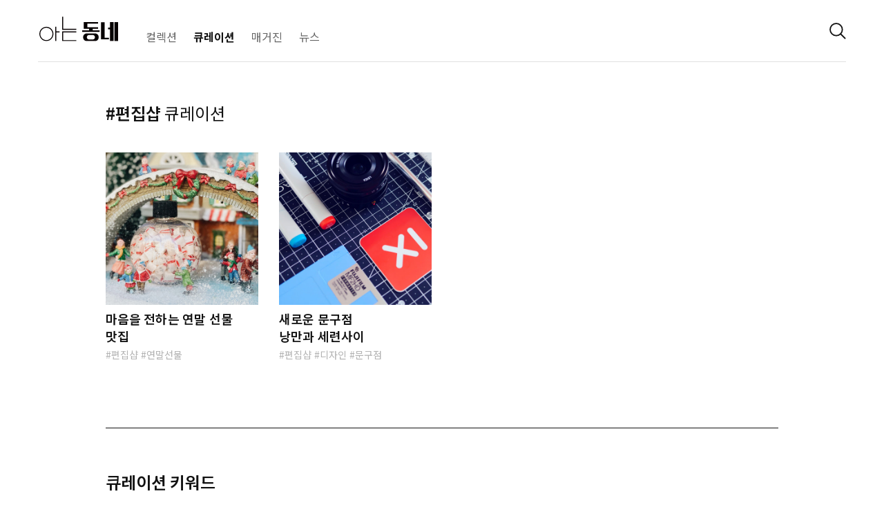

--- FILE ---
content_type: text/html; charset=utf-8
request_url: https://iknowhere.co.kr/curation/series/94
body_size: 7605
content:
<!DOCTYPE html>
<html data-n-head-ssr data-n-head="">
  <head>
    <meta data-n-head="true" charset="utf-8"><meta data-n-head="true" name="viewport" content="width=device-width, initial-scale=1"><meta data-n-head="true" name="theme-color" content="#ffffff"><meta data-n-head="true" name="msapplication-TileImage" content="/assets/icon-144x144"><meta data-n-head="true" name="msapplication-TileColor" content="#ffffff"><meta data-n-head="true" data-hid="og:title" property="og:title" content="#편집샵 - 아는동네 큐레이션"><meta data-n-head="true" data-hid="og:description" property="og:description" content="#편집샵 #디자인 #연말선물 #문구점 마음을 전하는 연말 선물 맛집 / 새로운 문구점 낭만과 세련사이"><meta data-n-head="true" data-hid="og:image" property="og:image" content="/static/img/opengraph.b108216.jpg"><meta data-n-head="true" data-hid="og:image:alt" property="og:image:alt" content="#편집샵 - 아는동네 큐레이션"><meta data-n-head="true" data-hid="og:url" property="og:url" content="http://www.iknowhere.co.kr/curation/series/94"><meta data-n-head="true" data-hid="og:type" property="og:type" content="website"><title data-n-head="true">#편집샵 - 아는동네 큐레이션</title><link data-n-head="true" rel="icon" type="image/png" sizes="32x32" href="/assets/favicon-32x32.png"><link data-n-head="true" rel="icon" type="image/png" sizes="16x16" href="/assets/favicon-16x16.png"><link data-n-head="true" rel="manifest" href="/assets/manifest.json"><link data-n-head="true" rel="apple-touch-icon" href="/assets/icon-152x152"><script data-n-head="true" type="application/ld+json">{"@context":"http://schema.org","@type":"WebPage","@id":"http://www.iknowhere.co.kr/curation/series/94","name":"#편집샵 - 아는동네 큐레이션","description":"#편집샵 #디자인 #연말선물 #문구점 마음을 전하는 연말 선물 맛집 / 새로운 문구점 낭만과 세련사이","url":"http://www.iknowhere.co.kr/curation/series/94","publisher":{"@type":"Organization","id":"http://www.iknowhere.co.kr/#organization"},"breadcrumb":{"@context":"http://schema.org","@type":"BreadcrumbList","itemListElement":[{"@type":"ListItem","position":1,"item":{"@id":"http://www.iknowhere.co.kr","name":"아는동네"}},{"@type":"ListItem","position":2,"item":{"@id":"http://www.iknowhere.co.kr/curation","name":"큐레이션"}},{"@type":"ListItem","position":3,"item":{"@id":"http://www.iknowhere.co.kr/curation/series/94"}}]}}</script><link rel="preload" href="/static/manifest.c670c24bc5d7ddda1505.js" as="script"><link rel="preload" href="/static/vendor.cb5a8569d21c0608c10d.js" as="script"><link rel="preload" href="/static/app.9350d6bc0e6df5f2b9aa.js" as="script"><link rel="preload" href="/static/layouts/default.9c587d4fac968c7141c9.js" as="script"><link rel="preload" href="/static/pages/curation/series/_id.ed38d653e096d70fed0c.js" as="script"><link rel="prefetch" href="/static/pages/index.1ae7853b784f8e2cc2f0.js"><link rel="prefetch" href="/static/pages/curation/index.0fcfa126b7b61611be64.js"><link rel="prefetch" href="/static/pages/archive/index.93e121b0abd81a1b2b8f.js"><link rel="prefetch" href="/static/pages/magazine/index.2453e0009bd9cc8c98fe.js"><link rel="prefetch" href="/static/pages/news/index.ec9b3bbf9f9970be13c9.js"><link rel="prefetch" href="/static/pages/place/post/_id.f0f8a075fbb39b9944c9.js"><link rel="prefetch" href="/static/pages/magazine/_id.c8f3db44b32256b03155.js"><link rel="prefetch" href="/static/pages/curation/post/_id.1e7bcbe5d2b0fe48a77d.js"><link rel="prefetch" href="/static/pages/news/post/_id.82ef092815b6a68a63a7.js"><link rel="prefetch" href="/static/pages/search/index.20d0e66586bae5664744.js"><link rel="prefetch" href="/static/pages/curation/all.a1a383dbdc1231b2cd2c.js"><link rel="prefetch" href="/static/pages/place/index.6a38cbab5ee2a2941293.js"><link rel="prefetch" href="/static/pages/archive/space/_id.550c186b7b3a3205a9d5.js"><link rel="prefetch" href="/static/pages/archive/people/_id.213f8e1021476dfbb1a3.js"><link rel="prefetch" href="/static/pages/collection/index.039e47d87a2535290bd3.js"><link rel="prefetch" href="/static/pages/curation/_id.cbd1de60ccff0ea71a47.js"><style data-vue-ssr-id="b7e8c23e:0">@import url(//fonts.googleapis.com/earlyaccess/notosanskr.css);</style><style data-vue-ssr-id="b7e8c23e:1">*{-webkit-box-sizing:border-box;box-sizing:border-box}html{height:100%}body{min-height:100%;margin:0;word-break:keep-all}main{display:block}label{font-weight:400}h1,h2,h3,h4,h5,h6,label,p{font-size:1em;font-weight:inherit;margin:0}a{color:inherit;text-decoration:none}textarea{overflow:auto;resize:vertical}button,input,textarea{background:none;border:0;font-size:100%;font-family:inherit;line-height:inherit;margin:0;outline:none;padding:0}hr{border:none;border-top:1px solid;margin:0}ul{list-style:none}li,ul{margin:0;padding:0}iframe{border:none}.row{display:-webkit-box;display:-ms-flexbox;display:flex;-ms-flex-wrap:wrap;flex-wrap:wrap;margin-left:-15px;margin-right:-15px}.col-1{width:8.33333%;min-width:8.33333%}.col-1,.col-2{min-height:1px;display:block;padding-left:15px;padding-right:15px}.col-2{width:16.66667%;min-width:16.66667%}.col-3{width:25%;min-width:25%}.col-3,.col-4{min-height:1px;display:block;padding-left:15px;padding-right:15px}.col-4{width:33.33333%;min-width:33.33333%}.col-5{width:41.66667%;min-width:41.66667%}.col-5,.col-6{min-height:1px;display:block;padding-left:15px;padding-right:15px}.col-6{width:50%;min-width:50%}.col-7{width:58.33333%;min-width:58.33333%}.col-7,.col-8{min-height:1px;display:block;padding-left:15px;padding-right:15px}.col-8{width:66.66667%;min-width:66.66667%}.col-9{width:75%;min-width:75%}.col-9,.col-10{min-height:1px;display:block;padding-left:15px;padding-right:15px}.col-10{width:83.33333%;min-width:83.33333%}.col-11{width:91.66667%;min-width:91.66667%}.col-11,.col-12{min-height:1px;display:block;padding-left:15px;padding-right:15px}.col-12{width:100%;min-width:100%}@media only screen and (min-width:480px){.col-tn-1{width:8.33333%;min-width:8.33333%}.col-tn-1,.col-tn-2{min-height:1px;display:block;padding-left:15px;padding-right:15px}.col-tn-2{width:16.66667%;min-width:16.66667%}.col-tn-3{width:25%;min-width:25%}.col-tn-3,.col-tn-4{min-height:1px;display:block;padding-left:15px;padding-right:15px}.col-tn-4{width:33.33333%;min-width:33.33333%}.col-tn-5{width:41.66667%;min-width:41.66667%}.col-tn-5,.col-tn-6{min-height:1px;display:block;padding-left:15px;padding-right:15px}.col-tn-6{width:50%;min-width:50%}.col-tn-7{width:58.33333%;min-width:58.33333%}.col-tn-7,.col-tn-8{min-height:1px;display:block;padding-left:15px;padding-right:15px}.col-tn-8{width:66.66667%;min-width:66.66667%}.col-tn-9{width:75%;min-width:75%}.col-tn-9,.col-tn-10{min-height:1px;display:block;padding-left:15px;padding-right:15px}.col-tn-10{width:83.33333%;min-width:83.33333%}.col-tn-11{width:91.66667%;min-width:91.66667%}.col-tn-11,.col-tn-12{min-height:1px;display:block;padding-left:15px;padding-right:15px}.col-tn-12{width:100%;min-width:100%}}@media only screen and (min-width:640px){.col-xs-1{width:8.33333%;min-width:8.33333%}.col-xs-1,.col-xs-2{min-height:1px;display:block;padding-left:15px;padding-right:15px}.col-xs-2{width:16.66667%;min-width:16.66667%}.col-xs-3{width:25%;min-width:25%}.col-xs-3,.col-xs-4{min-height:1px;display:block;padding-left:15px;padding-right:15px}.col-xs-4{width:33.33333%;min-width:33.33333%}.col-xs-5{width:41.66667%;min-width:41.66667%}.col-xs-5,.col-xs-6{min-height:1px;display:block;padding-left:15px;padding-right:15px}.col-xs-6{width:50%;min-width:50%}.col-xs-7{width:58.33333%;min-width:58.33333%}.col-xs-7,.col-xs-8{min-height:1px;display:block;padding-left:15px;padding-right:15px}.col-xs-8{width:66.66667%;min-width:66.66667%}.col-xs-9{width:75%;min-width:75%}.col-xs-9,.col-xs-10{min-height:1px;display:block;padding-left:15px;padding-right:15px}.col-xs-10{width:83.33333%;min-width:83.33333%}.col-xs-11{width:91.66667%;min-width:91.66667%}.col-xs-11,.col-xs-12{min-height:1px;display:block;padding-left:15px;padding-right:15px}.col-xs-12{width:100%;min-width:100%}}@media only screen and (min-width:768px){.col-sm-1{width:8.33333%;min-width:8.33333%}.col-sm-1,.col-sm-2{min-height:1px;display:block;padding-left:15px;padding-right:15px}.col-sm-2{width:16.66667%;min-width:16.66667%}.col-sm-3{width:25%;min-width:25%}.col-sm-3,.col-sm-4{min-height:1px;display:block;padding-left:15px;padding-right:15px}.col-sm-4{width:33.33333%;min-width:33.33333%}.col-sm-5{width:41.66667%;min-width:41.66667%}.col-sm-5,.col-sm-6{min-height:1px;display:block;padding-left:15px;padding-right:15px}.col-sm-6{width:50%;min-width:50%}.col-sm-7{width:58.33333%;min-width:58.33333%}.col-sm-7,.col-sm-8{min-height:1px;display:block;padding-left:15px;padding-right:15px}.col-sm-8{width:66.66667%;min-width:66.66667%}.col-sm-9{width:75%;min-width:75%}.col-sm-9,.col-sm-10{min-height:1px;display:block;padding-left:15px;padding-right:15px}.col-sm-10{width:83.33333%;min-width:83.33333%}.col-sm-11{width:91.66667%;min-width:91.66667%}.col-sm-11,.col-sm-12{min-height:1px;display:block;padding-left:15px;padding-right:15px}.col-sm-12{width:100%;min-width:100%}}@media only screen and (min-width:992px){.col-md-1{width:8.33333%;min-width:8.33333%}.col-md-1,.col-md-2{min-height:1px;display:block;padding-left:15px;padding-right:15px}.col-md-2{width:16.66667%;min-width:16.66667%}.col-md-3{width:25%;min-width:25%}.col-md-3,.col-md-4{min-height:1px;display:block;padding-left:15px;padding-right:15px}.col-md-4{width:33.33333%;min-width:33.33333%}.col-md-5{width:41.66667%;min-width:41.66667%}.col-md-5,.col-md-6{min-height:1px;display:block;padding-left:15px;padding-right:15px}.col-md-6{width:50%;min-width:50%}.col-md-7{width:58.33333%;min-width:58.33333%}.col-md-7,.col-md-8{min-height:1px;display:block;padding-left:15px;padding-right:15px}.col-md-8{width:66.66667%;min-width:66.66667%}.col-md-9{width:75%;min-width:75%}.col-md-9,.col-md-10{min-height:1px;display:block;padding-left:15px;padding-right:15px}.col-md-10{width:83.33333%;min-width:83.33333%}.col-md-11{width:91.66667%;min-width:91.66667%}.col-md-11,.col-md-12{min-height:1px;display:block;padding-left:15px;padding-right:15px}.col-md-12{width:100%;min-width:100%}}@media only screen and (min-width:1200px){.col-lg-1{width:8.33333%;min-width:8.33333%}.col-lg-1,.col-lg-2{min-height:1px;display:block;padding-left:15px;padding-right:15px}.col-lg-2{width:16.66667%;min-width:16.66667%}.col-lg-3{width:25%;min-width:25%}.col-lg-3,.col-lg-4{min-height:1px;display:block;padding-left:15px;padding-right:15px}.col-lg-4{width:33.33333%;min-width:33.33333%}.col-lg-5{width:41.66667%;min-width:41.66667%}.col-lg-5,.col-lg-6{min-height:1px;display:block;padding-left:15px;padding-right:15px}.col-lg-6{width:50%;min-width:50%}.col-lg-7{width:58.33333%;min-width:58.33333%}.col-lg-7,.col-lg-8{min-height:1px;display:block;padding-left:15px;padding-right:15px}.col-lg-8{width:66.66667%;min-width:66.66667%}.col-lg-9{width:75%;min-width:75%}.col-lg-9,.col-lg-10{min-height:1px;display:block;padding-left:15px;padding-right:15px}.col-lg-10{width:83.33333%;min-width:83.33333%}.col-lg-11{width:91.66667%;min-width:91.66667%}.col-lg-11,.col-lg-12{min-height:1px;display:block;padding-left:15px;padding-right:15px}.col-lg-12{width:100%;min-width:100%}}@media only screen and (min-width:1440px){.col-xl-1{width:8.33333%;min-width:8.33333%}.col-xl-1,.col-xl-2{min-height:1px;display:block;padding-left:15px;padding-right:15px}.col-xl-2{width:16.66667%;min-width:16.66667%}.col-xl-3{width:25%;min-width:25%}.col-xl-3,.col-xl-4{min-height:1px;display:block;padding-left:15px;padding-right:15px}.col-xl-4{width:33.33333%;min-width:33.33333%}.col-xl-5{width:41.66667%;min-width:41.66667%}.col-xl-5,.col-xl-6{min-height:1px;display:block;padding-left:15px;padding-right:15px}.col-xl-6{width:50%;min-width:50%}.col-xl-7{width:58.33333%;min-width:58.33333%}.col-xl-7,.col-xl-8{min-height:1px;display:block;padding-left:15px;padding-right:15px}.col-xl-8{width:66.66667%;min-width:66.66667%}.col-xl-9{width:75%;min-width:75%}.col-xl-9,.col-xl-10{min-height:1px;display:block;padding-left:15px;padding-right:15px}.col-xl-10{width:83.33333%;min-width:83.33333%}.col-xl-11{width:91.66667%;min-width:91.66667%}.col-xl-11,.col-xl-12{min-height:1px;display:block;padding-left:15px;padding-right:15px}.col-xl-12{width:100%;min-width:100%}}@media only screen and (min-width:1700px){.col-tx-1{width:8.33333%;min-width:8.33333%}.col-tx-1,.col-tx-2{min-height:1px;display:block;padding-left:15px;padding-right:15px}.col-tx-2{width:16.66667%;min-width:16.66667%}.col-tx-3{width:25%;min-width:25%}.col-tx-3,.col-tx-4{min-height:1px;display:block;padding-left:15px;padding-right:15px}.col-tx-4{width:33.33333%;min-width:33.33333%}.col-tx-5{width:41.66667%;min-width:41.66667%}.col-tx-5,.col-tx-6{min-height:1px;display:block;padding-left:15px;padding-right:15px}.col-tx-6{width:50%;min-width:50%}.col-tx-7{width:58.33333%;min-width:58.33333%}.col-tx-7,.col-tx-8{min-height:1px;display:block;padding-left:15px;padding-right:15px}.col-tx-8{width:66.66667%;min-width:66.66667%}.col-tx-9{width:75%;min-width:75%}.col-tx-9,.col-tx-10{min-height:1px;display:block;padding-left:15px;padding-right:15px}.col-tx-10{width:83.33333%;min-width:83.33333%}.col-tx-11{width:91.66667%;min-width:91.66667%}.col-tx-11,.col-tx-12{min-height:1px;display:block;padding-left:15px;padding-right:15px}.col-tx-12{width:100%;min-width:100%}}.clearfix:after{content:"";clear:both;display:block}.swiper-pagination-bullets{display:-webkit-box;display:-ms-flexbox;display:flex;-webkit-box-pack:center;-ms-flex-pack:center;justify-content:center;text-align:center}.swiper-pagination-bullet{background:#d6d6d6;display:block!important;opacity:1!important}.swiper-pagination-bullet-active{background:#869791}::-moz-selection{background:#121212!important;color:#fff!important;opacity:1}::selection{background:#121212!important;color:#fff!important;opacity:1}html{font-family:Noto Sans KR,sans-serif}body{color:#121212}body.no-scroll{overflow:hidden}#__layout,#__nuxt{height:100%}#app{min-height:100%;position:relative}#app._with-footer{padding-bottom:10.875rem}@media only screen and (min-width:992px){#app._with-footer{padding-bottom:12.125rem}}b.undo{font-weight:400}.container{padding-left:15px;padding-right:15px}@media only screen and (min-width:768px){.container{max-width:780px;margin:auto}}@media only screen and (min-width:992px){.container{max-width:1000px}}@media only screen and (min-width:1200px){.container{max-width:1200px}}.content-container{width:100%;min-width:100%;min-height:1px;display:block;padding-left:15px;padding-right:15px;margin-left:auto;margin-right:auto;padding-left:0;padding-right:0}@media only screen and (min-width:1200px){.content-container{width:83.33333%;min-width:83.33333%}}.content-container._narrow{min-height:1px;display:block;padding-left:15px;padding-right:15px;padding-left:0;padding-right:0}@media only screen and (min-width:992px){.content-container._narrow{width:83.33333%;min-width:83.33333%}}@media only screen and (min-width:1200px){.content-container._narrow{width:66.66667%;min-width:66.66667%}}.content-container._magazine{max-width:700px;min-width:0}.hr{background-color:#9e9e9e}</style><style data-vue-ssr-id="5d45f868:0">.nuxt-progress{position:fixed;top:0;left:0;right:0;height:2px;width:0;-webkit-transition:width .2s,opacity .4s;transition:width .2s,opacity .4s;opacity:1;background-color:#efc14e;z-index:999999}</style><style data-vue-ssr-id="08ed2568:0">.keyword{cursor:default;margin-right:.5ch}.keyword:last-child{margin-right:0}.keyword:before{content:"#"}.keyword._series{cursor:pointer}.section-label{font-size:1.5rem;font-weight:600}</style><style data-vue-ssr-id="201567bc:0">#app[data-v-314f53c6]{padding-bottom:12.125em}</style><style data-vue-ssr-id="5308f25a:0">.urb-header[data-v-006b212a]{overflow:hidden;position:relative}.top-mobile[data-v-006b212a]{display:-webkit-box;display:-ms-flexbox;display:flex;padding:15px 0 0;height:60px;-webkit-box-pack:justify;-ms-flex-pack:justify;justify-content:space-between}@media only screen and (min-width:992px){.top-mobile[data-v-006b212a]{display:none}}.top-mobile .search__wrapper[data-v-006b212a]{display:-webkit-box;display:-ms-flexbox;display:flex;-webkit-box-align:center;-ms-flex-align:center;align-items:center}.brand[data-v-006b212a]{padding:0 14px;margin-right:14px;display:none}@media only screen and (min-width:992px){.brand[data-v-006b212a]{display:block!important}}.brand__image[data-v-006b212a]{display:block;width:6.9375em;margin:0}@media only screen and (min-width:992px){.brand__image[data-v-006b212a]{width:7.125em;height:auto;margin:auto}}.nav[data-v-006b212a]{display:-webkit-box;display:-ms-flexbox;display:flex;-webkit-box-align:center;-ms-flex-align:center;align-items:center;height:60px;border-bottom:1px solid #e0e0e0}@media only screen and (min-width:992px){.nav[data-v-006b212a]{height:90px;-webkit-user-select:none;-moz-user-select:none;-ms-user-select:none;user-select:none}}@media (max-width:991px){.nav[data-v-006b212a]{display:-webkit-box!important;display:-ms-flexbox!important;display:flex!important}}.nav--menu[data-v-006b212a]{overflow:auto}.nav-left--menus[data-v-006b212a]{display:-webkit-box;display:-ms-flexbox;display:flex;-webkit-box-align:baseline;-ms-flex-align:baseline;align-items:baseline;margin-left:-12px;padding-left:0}.search__open[data-v-006b212a]{cursor:pointer;width:1.5em;height:1.5em}.nav__search[data-v-006b212a]{position:absolute;top:10px;right:15px;height:50px;display:-webkit-box;display:-ms-flexbox;display:flex;-webkit-box-align:center;-ms-flex-align:center;align-items:center}@media only screen and (min-width:992px){.nav__search[data-v-006b212a]{height:auto;bottom:10px}}.search__input[data-v-006b212a]{opacity:0;-webkit-transition:opacity .3s;transition:opacity .3s;width:120px}.search__input[data-v-006b212a]:focus{opacity:1}@media only screen and (min-width:992px){.search__input[data-v-006b212a]{width:160px}}</style><style data-vue-ssr-id="7d7c7105:0">.nav__item[data-v-a6253938]{color:#656565;display:block;font-size:15px;padding:0 14px;text-align:center;text-decoration:none;white-space:nowrap}.nav__item.nuxt-link-active[data-v-a6253938]{color:#121212;font-weight:700}.nav__item.disabled_[data-v-a6253938]{cursor:not-allowed;font-weight:400;text-decoration:line-through;opacity:.4}.nav__item.disabled_[data-v-a6253938]:hover{color:#656565;font-weight:400}.nav__item[data-v-a6253938]:hover{color:#121212;font-weight:700}@media only screen and (min-width:992px){.nav__item[data-v-a6253938]{font-size:1rem;padding:0 12px}}</style><style data-vue-ssr-id="e716b7f0:0">.content-container[data-v-5acfaa5a]{margin:56px auto 0}.curations[data-v-5acfaa5a]{display:-webkit-box;display:-ms-flexbox;display:flex;-ms-flex-wrap:wrap;flex-wrap:wrap;margin-top:40px}.curation-card[data-v-5acfaa5a]{margin-bottom:36px}.load-more[data-v-5acfaa5a]{border:1px solid #dbdbdb;color:#999;line-height:3.25em;margin:auto;text-align:center;width:100%;min-width:100%;min-height:1px;display:block;padding-left:15px;padding-right:15px}@media only screen and (min-width:768px){.load-more[data-v-5acfaa5a]{width:50%;min-width:50%}}.hr[data-v-5acfaa5a],.keywords[data-v-5acfaa5a]{margin-top:60px}</style><style data-vue-ssr-id="63b16ce8:0">.curation-card[data-v-00d1aaf4]{display:block}.thumbnail[data-v-00d1aaf4]{width:100%;padding-top:100%;overflow:hidden;position:relative}.thumbnail__body[data-v-00d1aaf4]{width:100%;height:100%;background:50% no-repeat;background-size:cover;position:absolute;top:0;right:0;-webkit-transform:translateZ(0);transform:translateZ(0);-webkit-transform-origin:center center;transform-origin:center center;-webkit-transition:-webkit-transform 275ms ease;transition:-webkit-transform 275ms ease;transition:transform 275ms ease;transition:transform 275ms ease,-webkit-transform 275ms ease}.thumbnail__body[data-v-00d1aaf4]:hover{-webkit-transform:translateZ(0) scale(1.1);transform:translateZ(0) scale(1.1)}.title[data-v-00d1aaf4]{font-size:1rem;font-weight:600;letter-spacing:.01111em;line-height:1.44444em;margin-top:.44444em;word-break:keep-all}@media only screen and (min-width:768px){.title[data-v-00d1aaf4]{font-size:1.125rem}}.keywords[data-v-00d1aaf4]{color:#b2b2b2;font-size:.875rem;margin-top:.28571em}.keyword[data-v-00d1aaf4]{display:inline-block}.keyword._series[data-v-00d1aaf4]:hover{color:#121212;-webkit-transition:color 195ms cubic-bezier(.4,0,.2,1);transition:color 195ms cubic-bezier(.4,0,.2,1)}</style><style data-vue-ssr-id="3590841a:0">.keywords[data-v-21a5738e]{text-align:justify}.keywords[data-v-21a5738e]:after{content:"";width:100%;display:inline-block}.section-label[data-v-21a5738e]{margin-bottom:1.13043em}@media only screen and (min-width:768px){.section-label[data-v-21a5738e]{margin-bottom:1.47826em}}.keyword[data-v-21a5738e]{color:#b2b2b2;cursor:pointer;display:inline-block;font-size:1.25em;font-weight:400;line-height:2.3em;margin-right:1ch;-webkit-transition:color .12s cubic-bezier(.4,0,.2,1);transition:color .12s cubic-bezier(.4,0,.2,1);-webkit-user-select:none;-moz-user-select:none;-ms-user-select:none;user-select:none}.keyword[data-v-21a5738e]:hover{color:#121212}</style><style data-vue-ssr-id="a1ef0d06:0">.urb-footer[data-v-6487a6d6]{width:100%;border-top:1px solid #e0e0e0;padding:16px 0;position:absolute;right:0;bottom:0}.bottom[data-v-6487a6d6]{display:-webkit-box;display:-ms-flexbox;display:flex;-webkit-box-align:center;-ms-flex-align:center;align-items:center;padding-bottom:10px}@media only screen and (min-width:640px){.bottom[data-v-6487a6d6]{padding-bottom:0}}.brand[data-v-6487a6d6]{display:-webkit-box;display:-ms-flexbox;display:flex;-webkit-box-orient:vertical;-webkit-box-direction:normal;-ms-flex-direction:column;flex-direction:column}@media only screen and (min-width:992px){.brand[data-v-6487a6d6]{-webkit-box-align:center;-ms-flex-align:center;align-items:center;-webkit-box-orient:horizontal;-webkit-box-direction:normal;-ms-flex-direction:row;flex-direction:row}}.brand__image[data-v-6487a6d6]{width:3.875rem}.brand__legal[data-v-6487a6d6]{color:#999;font-size:.6875rem;margin-top:12px}.brand__legal a[data-v-6487a6d6]:hover{text-decoration:underline}@media only screen and (min-width:992px){.brand__legal[data-v-6487a6d6]{margin-top:0;margin-left:20px}}.brand__vr[data-v-6487a6d6]{display:none}@media only screen and (min-width:768px){.brand__vr[data-v-6487a6d6]{display:inline!important}}@media only screen and (min-width:768px){.brand__break[data-v-6487a6d6]{display:none!important}}.nav--mobile[data-v-6487a6d6]{display:-webkit-box;display:-ms-flexbox;display:flex;-webkit-box-pack:justify;-ms-flex-pack:justify;justify-content:space-between}@media only screen and (min-width:640px){.nav--mobile[data-v-6487a6d6]{display:none!important}}.nav[data-v-6487a6d6]{display:-webkit-box;display:-ms-flexbox;display:flex;font-size:.875rem;line-height:2.35714em;margin-left:auto}.nav__links[data-v-6487a6d6]{display:none}@media only screen and (min-width:640px){.nav__links[data-v-6487a6d6]{display:-webkit-box!important;display:-ms-flexbox!important;display:flex!important}}.nav__item[data-v-6487a6d6]{width:33%;border:1px solid #e0e0e0;color:#9e9e9e;font-size:.875rem;font-weight:300;line-height:2.71429em;margin:20px 0 24px;padding:0;text-align:center}.nav__item[data-v-6487a6d6]:hover{text-decoration:underline}@media only screen and (min-width:640px){.nav__item[data-v-6487a6d6]{width:auto;border:none;color:#121212;display:block;font-size:1em;font-weight:400;line-height:inherit;margin:0;padding:0 16px}}.nav__socials[data-v-6487a6d6]{display:-webkit-box;display:-ms-flexbox;display:flex;-webkit-box-align:center;-ms-flex-align:center;align-items:center}.nav__social[data-v-6487a6d6]{width:2.14286em;height:2.14286em;background:50% no-repeat;background-size:contain;display:block;margin-left:.71429em}.nav__social._facebook[data-v-6487a6d6]{background-image:url(/static/img/facebook.83a9f0f.png)}.nav__social._facebook[data-v-6487a6d6]:hover{background-image:url(/static/img/facebook_color.33e7b58.png)}.nav__social._instagram[data-v-6487a6d6]{background-image:url(/static/img/instagram.312f01e.png)}.nav__social._instagram[data-v-6487a6d6]:hover{background-image:url(/static/img/instagram_color.3fea937.png)}</style>
  </head>
  <body data-n-head="">
    <div data-server-rendered="true" id="__nuxt"><div class="nuxt-progress" style="width:0%;height:2px;background-color:black;opacity:0;"></div><div id="__layout"><div id="app" data-v-314f53c6><div class="urb-header container" data-v-006b212a data-v-314f53c6><div class="top-mobile" data-v-006b212a><a href="/" class="nuxt-link-active" data-v-006b212a><img src="/static/img/iknowhere-logo.c696004.svg" class="brand__image" data-v-006b212a></a></div><nav class="nav nav--menu" data-v-006b212a><div class="nav__left nav-left--menus" data-v-006b212a><a href="/" class="brand" data-v-006b212a><img src="/static/img/iknowhere-logo.c696004.svg" class="brand__image" data-v-006b212a></a><a href="/collection" class="nav__item" data-v-a6253938 data-v-006b212a>컬렉션</a><a href="/curation" class="nav__item nuxt-link-active" data-v-a6253938 data-v-006b212a>큐레이션</a><a href="/magazine" class="nav__item" data-v-a6253938 data-v-006b212a>매거진</a><a href="/news" class="nav__item" data-v-a6253938 data-v-006b212a>뉴스</a></div></nav><div class="nav__search" data-v-006b212a><input placeholder="검색하기" class="search__input _desktop" data-v-006b212a><img src="/static/img/thin_search.09dc719.svg" class="search__open _desktop" data-v-006b212a></div></div><div class="container" data-v-314f53c6><main class="content-container" data-v-5acfaa5a data-v-314f53c6><h1 class="section-label" data-v-5acfaa5a>#편집샵 <b class="undo" data-v-5acfaa5a>큐레이션</b></h1><section class="curations row" data-v-5acfaa5a><div class="curation-card col-6 col-sm-4 col-md-3" data-v-00d1aaf4 data-v-5acfaa5a><a href="/curation/post/153" class="curation-card" data-v-00d1aaf4><div class="thumbnail" data-v-00d1aaf4><div class="thumbnail__body" style="background-image:url(https://lh3.googleusercontent.com/vB9v4Xxc1SGHQtUqZBwJuJw5SIRYz2Z0LvSCkJuaGA-H2P6I0eFpuq16phA8WF5sInswZM7xXkGMFROdTBwOgpRUOWVmHdGLuslJlazLCA);" data-v-00d1aaf4></div></div><h4 class="title" data-v-00d1aaf4>마음을 전하는 연말 선물 맛집</h4></a><div class="keywords" data-v-00d1aaf4><a href="/curation/series/94" class="keyword _series nuxt-link-exact-active nuxt-link-active" data-v-00d1aaf4>편집샵
        </a><span class="keyword" data-v-00d1aaf4>연말선물
        </span></div></div><div class="curation-card col-6 col-sm-4 col-md-3" data-v-00d1aaf4 data-v-5acfaa5a><a href="/curation/post/122" class="curation-card" data-v-00d1aaf4><div class="thumbnail" data-v-00d1aaf4><div class="thumbnail__body" style="background-image:url(https://lh3.googleusercontent.com/ghEUrnZw6bRHSex17BoLsCz1qdjqc1GQExU1GrpNBNjtR6SLhuB95L7-OspGWt8k_KnX6n-CzPLxBVHvLemIl4fJcZCt);" data-v-00d1aaf4></div></div><h4 class="title" data-v-00d1aaf4>새로운 문구점<br>낭만과 세련사이</h4></a><div class="keywords" data-v-00d1aaf4><a href="/curation/series/94" class="keyword _series nuxt-link-exact-active nuxt-link-active" data-v-00d1aaf4>편집샵
        </a><a href="/curation/series/95" class="keyword _series" data-v-00d1aaf4>디자인
        </a><span class="keyword" data-v-00d1aaf4>문구점
        </span></div></div></section><hr class="hr" data-v-5acfaa5a><section class="keywords" data-v-21a5738e data-v-5acfaa5a><h3 class="section-label" data-v-21a5738e>큐레이션 키워드</h3><a href="/curation/series/87" class="keyword" data-v-21a5738e>서촌</a><a href="/curation/series/94" class="keyword nuxt-link-exact-active nuxt-link-active" data-v-21a5738e>편집샵</a><a href="/curation/series/70" class="keyword" data-v-21a5738e>망원동</a><a href="/curation/series/136" class="keyword" data-v-21a5738e>충남</a><a href="/curation/series/119" class="keyword" data-v-21a5738e>연희동</a><a href="/curation/series/55" class="keyword" data-v-21a5738e>도시브랜딩</a><a href="/curation/series/92" class="keyword" data-v-21a5738e>제주</a><a href="/curation/series/76" class="keyword" data-v-21a5738e>전통시장</a><a href="/curation/series/84" class="keyword" data-v-21a5738e>혜화동</a><a href="/curation/series/88" class="keyword" data-v-21a5738e>공유공간</a><a href="/curation/series/72" class="keyword" data-v-21a5738e>음악</a><a href="/curation/series/140" class="keyword" data-v-21a5738e>영도</a><a href="/curation/series/86" class="keyword" data-v-21a5738e>삼청동</a><a href="/curation/series/69" class="keyword" data-v-21a5738e>신촌</a><a href="/curation/series/91" class="keyword" data-v-21a5738e>을지로</a><a href="/curation/series/137" class="keyword" data-v-21a5738e>소제동</a><a href="/curation/series/141" class="keyword" data-v-21a5738e>후암동</a><a href="/curation/series/95" class="keyword" data-v-21a5738e>디자인</a><a href="/curation/series/74" class="keyword" data-v-21a5738e>역사</a><a href="/curation/series/127" class="keyword" data-v-21a5738e>서대문구</a><a href="/curation/series/60" class="keyword" data-v-21a5738e>행궁동</a><a href="/curation/series/102" class="keyword" data-v-21a5738e>안암동</a><a href="/curation/series/73" class="keyword" data-v-21a5738e>성북동</a><a href="/curation/series/51" class="keyword" data-v-21a5738e>해외</a><a href="/curation/series/138" class="keyword" data-v-21a5738e>잠실</a><a href="/curation/series/82" class="keyword" data-v-21a5738e>오래된가게</a><a href="/curation/series/66" class="keyword" data-v-21a5738e>종로</a><a href="/curation/series/63" class="keyword" data-v-21a5738e>초량동</a><a href="/curation/series/79" class="keyword" data-v-21a5738e>문화공간</a><a href="/curation/series/56" class="keyword" data-v-21a5738e>일본</a><a href="/curation/series/75" class="keyword" data-v-21a5738e>길</a><a href="/curation/series/59" class="keyword" data-v-21a5738e>수원</a><a href="/curation/series/67" class="keyword" data-v-21a5738e>연남동</a><a href="/curation/series/77" class="keyword" data-v-21a5738e>아티스트</a><a href="/curation/series/101" class="keyword" data-v-21a5738e>이태원</a><a href="/curation/series/64" class="keyword" data-v-21a5738e>부산</a><a href="/curation/series/83" class="keyword" data-v-21a5738e>송파동</a><a href="/curation/series/128" class="keyword" data-v-21a5738e>대전</a><a href="/curation/series/90" class="keyword" data-v-21a5738e>인터뷰</a><a href="/curation/series/62" class="keyword" data-v-21a5738e>미근동</a><a href="/curation/series/68" class="keyword" data-v-21a5738e>성수동</a><a href="/curation/series/78" class="keyword" data-v-21a5738e>한옥</a><a href="/curation/series/93" class="keyword" data-v-21a5738e>여행</a><a href="/curation/series/52" class="keyword" data-v-21a5738e>도시재생</a><a href="/curation/series/139" class="keyword" data-v-21a5738e>강남</a><a href="/curation/series/58" class="keyword" data-v-21a5738e>중구</a><a href="/curation/series/89" class="keyword" data-v-21a5738e>스타트업</a><a href="/curation/series/53" class="keyword" data-v-21a5738e>공간재생</a><a href="/curation/series/65" class="keyword" data-v-21a5738e>권농동</a><a href="/curation/series/80" class="keyword" data-v-21a5738e>동네서점</a><a href="/curation/series/54" class="keyword" data-v-21a5738e>생태도시</a></section><!----></main></div><footer class="urb-footer" data-v-6487a6d6 data-v-314f53c6><nav class="container nav--mobile" data-v-6487a6d6><a href="https://urbanplay.co.kr/playlist" target="_blank" class="nav__item" data-v-6487a6d6>ABOUT</a><a href="https://post.naver.com/my.nhn?memberNo=7436453" target="_blank" class="nav__item" data-v-6487a6d6>블로그</a><a href="mailto:service@urbanplay.co.kr" target="_blank" class="nav__item" data-v-6487a6d6>제휴/문의</a></nav><div class="container bottom" data-v-6487a6d6><div class="brand" data-v-6487a6d6><span data-v-6487a6d6>©
<a href="/" data-v-6487a6d6><img src="/static/img/iknowhere-logo.c696004.svg" alt="아는동네" class="brand__image" data-v-6487a6d6></a></span><span class="brand__legal" data-v-6487a6d6><a href="https://urbanplay.co.kr/" target="_blank" class="item" data-v-6487a6d6>(주)어반플레이</a><span data-v-6487a6d6>│ 대표이사. 홍주석 <span class="brand__vr" data-v-6487a6d6>│</span><br class="brand__break" data-v-6487a6d6> 사업자등록번호. 105-87-96063</span></span></div><nav class="nav" data-v-6487a6d6><div class="nav__links" data-v-6487a6d6><a href="https://urbanplay.co.kr/playlist" target="_blank" class="nav__item" data-v-6487a6d6>ABOUT</a><a href="https://post.naver.com/my.nhn?memberNo=7436453" target="_blank" class="nav__item" data-v-6487a6d6>블로그</a><a href="mailto:service@urbanplay.co.kr" target="_blank" class="nav__item" data-v-6487a6d6>제휴/문의</a></div><div class="nav__socials" data-v-6487a6d6><a href="https://www.facebook.com/iknowhere.page/" aria-label="facebook" target="_blank" class="nav__social _facebook" data-v-6487a6d6></a><a href="https://www.instagram.com/i.know.here/" aria-label="instagram" target="_blank" class="nav__social _instagram" data-v-6487a6d6></a></div></nav></div></footer></div></div></div><script type="text/javascript">window.__NUXT__={"layout":"default","data":[{}],"error":null,"state":{"main":{"loading":true},"archive":{"item":null,"items":[],"categories":[],"categoriesPopup":false,"highlights":[],"chosung":null},"curation":{"items":[],"page":1,"done":false,"highlight":{"items":[],"selected":null},"keywords":{"items":[{"id":87,"title":"서촌"},{"id":94,"title":"편집샵"},{"id":70,"title":"망원동"},{"id":136,"title":"충남"},{"id":119,"title":"연희동"},{"id":55,"title":"도시브랜딩"},{"id":92,"title":"제주"},{"id":76,"title":"전통시장"},{"id":84,"title":"혜화동"},{"id":88,"title":"공유공간"},{"id":72,"title":"음악"},{"id":140,"title":"영도"},{"id":86,"title":"삼청동"},{"id":69,"title":"신촌"},{"id":91,"title":"을지로"},{"id":137,"title":"소제동"},{"id":141,"title":"후암동"},{"id":95,"title":"디자인"},{"id":74,"title":"역사"},{"id":127,"title":"서대문구"},{"id":60,"title":"행궁동"},{"id":102,"title":"안암동"},{"id":73,"title":"성북동"},{"id":51,"title":"해외"},{"id":138,"title":"잠실"},{"id":82,"title":"오래된가게"},{"id":66,"title":"종로"},{"id":63,"title":"초량동"},{"id":79,"title":"문화공간"},{"id":56,"title":"일본"},{"id":75,"title":"길"},{"id":59,"title":"수원"},{"id":67,"title":"연남동"},{"id":77,"title":"아티스트"},{"id":101,"title":"이태원"},{"id":64,"title":"부산"},{"id":83,"title":"송파동"},{"id":128,"title":"대전"},{"id":90,"title":"인터뷰"},{"id":62,"title":"미근동"},{"id":68,"title":"성수동"},{"id":78,"title":"한옥"},{"id":93,"title":"여행"},{"id":52,"title":"도시재생"},{"id":139,"title":"강남"},{"id":58,"title":"중구"},{"id":89,"title":"스타트업"},{"id":53,"title":"공간재생"},{"id":65,"title":"권농동"},{"id":80,"title":"동네서점"},{"id":54,"title":"생태도시"}]},"post":{"item":null,"contents_order":null,"recommends":[]},"random":{"items":[]},"series":{"item":{"curations":[{"id":153,"image_thumb":"https:\u002F\u002Flh3.googleusercontent.com\u002FvB9v4Xxc1SGHQtUqZBwJuJw5SIRYz2Z0LvSCkJuaGA-H2P6I0eFpuq16phA8WF5sInswZM7xXkGMFROdTBwOgpRUOWVmHdGLuslJlazLCA","keywords":["연말선물"],"series":[{"id":94,"publish":"true","title":"편집샵"}],"title":"마음을 전하는 연말 선물 맛집"},{"id":122,"image_thumb":"https:\u002F\u002Flh3.googleusercontent.com\u002FghEUrnZw6bRHSex17BoLsCz1qdjqc1GQExU1GrpNBNjtR6SLhuB95L7-OspGWt8k_KnX6n-CzPLxBVHvLemIl4fJcZCt","keywords":["문구점"],"series":[{"id":94,"publish":"true","title":"편집샵"},{"id":95,"publish":"true","title":"디자인"}],"title":"새로운 문구점$낭만과 세련사이"}],"id":94,"title":"편집샵"}}},"magazine":{"item":null,"items":[],"page":0,"length":0,"type":null},"news":{"categories":[],"items":[],"fetching":false,"page":1,"category":null,"post":{"item":null,"neighbors":[]}},"place":{"item":null,"items":[],"page":0,"length":0},"collection":{"item":null,"items":[],"page":0,"length":0},"search":{"magazineItems":[],"curationItems":[],"magazinePage":1,"curationPage":1,"hasMoreMagazineItems":false,"hasMoreCurationItems":false,"loadingMagazine":true,"loadingCuration":true,"error":null}},"serverRendered":true};</script><script src="/static/manifest.c670c24bc5d7ddda1505.js" defer></script><script src="/static/layouts/default.9c587d4fac968c7141c9.js" defer></script><script src="/static/pages/curation/series/_id.ed38d653e096d70fed0c.js" defer></script><script src="/static/vendor.cb5a8569d21c0608c10d.js" defer></script><script src="/static/app.9350d6bc0e6df5f2b9aa.js" defer></script>
  </body>
</html>


--- FILE ---
content_type: application/javascript
request_url: https://iknowhere.co.kr/static/app.9350d6bc0e6df5f2b9aa.js
body_size: 26053
content:
webpackJsonp([19],{"083s":function(t,e,n){t.exports=n.p+"img/facebook.83a9f0f.png"},"0F0d":function(t,e,n){"use strict";Object.defineProperty(e,"__esModule",{value:!0}),e.default={name:"no-ssr",props:["placeholder"],data:function(){return{canRender:!1}},mounted:function(){this.canRender=!0},render:function(t){return this.canRender?this.$slots.default&&this.$slots.default[0]:t("div",{class:["no-ssr-placeholder"]},this.$slots.placeholder||this.placeholder)}}},"0j8n":function(t,e,n){"use strict";Object.defineProperty(e,"__esModule",{value:!0}),e.post=e.actions=void 0;var a=s(n("dOW8")),i=s(n("xi4I")),r=s(n("AbJS")),o=s(n("uj17"));function s(t){return t&&t.__esModule?t:{default:t}}var c="curation/post/setItem",u=e.actions={fetchItem:"curation/post/fetchItem"};e.post={state:{item:null,contents_order:null,recommends:[]},mutations:(0,r.default)({},c,function(t,e){t.item=e.item,t.item.contents_order=JSON.parse(t.item.contents_order),t.recommends=e.rec}),actions:(0,r.default)({},u.fetchItem,function(){var t=(0,i.default)(a.default.mark(function t(e,n){var i,r,s=e.state,u=e.commit;return a.default.wrap(function(t){for(;;)switch(t.prev=t.next){case 0:if(!s.item||s.item.id!==n){t.next=2;break}return t.abrupt("return");case 2:return t.next=4,o.default.get("https://iknowhere-dbms.appspot.com/api/v1/curation?id="+n);case 4:if(i=t.sent,r=i.data,204!==i.status){t.next=9;break}throw{response:{status:404}};case 9:u(c,r);case 10:case"end":return t.stop()}},t,void 0)}));return function(e,n){return t.apply(this,arguments)}}())}},"0p3K":function(t,e,n){"use strict";var a=function(t){return t&&t.__esModule?t:{default:t}}(n("EjOG"));n("3cNd"),a.default.use(n("4RCz").default),a.default.use(n("DM5x")),a.default.use(n("N4u7")),a.default.use(n("aZtp")),a.default.use(n("o4uh").default,{duration:1500,position:"bottom-right"}),a.default.use(n("KKOU").VueMasonryPlugin)},"1cqx":function(t,e,n){"use strict";Object.defineProperty(e,"__esModule",{value:!0}),e.search=e.mutations=e.actions=void 0;var a,i,r=u(n("dOW8")),o=u(n("xi4I")),s=u(n("AbJS")),c=u(n("uj17"));function u(t){return t&&t.__esModule?t:{default:t}}var l=e.actions={initialize:"search/initialize",loadMagazineItems:"search/loadMagazineItems",loadCurationItems:"search/loadCurationItems"},d=e.mutations={setError:"search/setError",appendMagazineItems:"search/appendMagazineItems",appendCurationItems:"search/appendCurationItems",prepareMagazineFetching:"search/prepareMagazineFetching",prepareCurationFetching:"search/prepareCurationFetching"};e.search={state:{q:void 0,magazineItems:[],curationItems:[],magazinePage:1,curationPage:1,hasMoreMagazineItems:!1,hasMoreCurationItems:!1,loadingMagazine:!0,loadingCuration:!0,error:null},mutations:(a={},(0,s.default)(a,d.appendMagazineItems,function(t,e){var n=e.q,a=e.items,i=e.hasMore;t.q===n&&(t.magazineItems=t.magazineItems.concat(a),t.hasMoreMagazineItems=i,t.loadingMagazine=!1)}),(0,s.default)(a,d.appendCurationItems,function(t,e){var n=e.q,a=e.items,i=e.hasMore;t.q===n&&(t.curationItems=t.curationItems.concat(a),t.hasMoreCurationItems=i,t.loadingCuration=!1)}),(0,s.default)(a,d.prepareMagazineFetching,function(t){t.magazinePage+=1,t.loadingMagazine=!0}),(0,s.default)(a,d.prepareCurationFetching,function(t){t.curationPage+=1,t.loadingCuration=!0}),(0,s.default)(a,d.setError,function(t,e){t.error=e}),a),actions:(i={},(0,s.default)(i,l.initialize,function(t,e){var n=t.state;n.magazineItems=[],n.curationItems=[],n.magazinePage=1,n.curationPage=1,n.hasMoreCurationItems=!1,n.hasMoreMagazineItems=!1,n.loadingMagazine=!1,n.loadingCuration=!1,n.q=e}),(0,s.default)(i,l.loadMagazineItems,function(){var t=(0,o.default)(r.default.mark(function t(e){var n,a,i,o,s,u,l,p=e.state,f=e.commit;return r.default.wrap(function(t){for(;;)switch(t.prev=t.next){case 0:if(n=p.q,!p.loadingMagazine){t.next=3;break}return t.abrupt("return");case 3:return a="https://iknowhere-dbms.appspot.com",i=p.magazinePage,f(d.prepareMagazineFetching),o=c.default.get(a+"/api/v1/magazines",{params:{limit:10,page:i,q:n}}).then(function(t){var e=t.data;if(204===t.status)throw{response:{status:404}};return e}),t.prev=7,t.next=10,o;case 10:s=t.sent,u=s.items.length>9,l=s.items.slice(0,9),f(d.appendMagazineItems,{q:n,items:l,hasMore:u}),t.next=19;break;case 16:t.prev=16,t.t0=t.catch(7),f(d.setError,t.t0);case 19:case"end":return t.stop()}},t,void 0,[[7,16]])}));return function(e){return t.apply(this,arguments)}}()),(0,s.default)(i,l.loadCurationItems,function(){var t=(0,o.default)(r.default.mark(function t(e){var n,a,i,o,s,u,l,p=e.state,f=e.commit;return r.default.wrap(function(t){for(;;)switch(t.prev=t.next){case 0:if(n=p.q,!p.loadingCuration){t.next=3;break}return t.abrupt("return");case 3:return a="https://iknowhere-dbms.appspot.com",i=p.curationPage,f(d.prepareCurationFetching),o=c.default.get(a+"/api/v1/curation/list",{params:{limit:5,page:i,q:n}}).then(function(t){var e=t.data;if(204===t.status)throw{response:{status:404}};return e}),t.prev=7,t.next=10,o;case 10:s=t.sent,u=s.length>4,l=s.slice(0,4),f(d.appendCurationItems,{q:n,items:l,hasMore:u}),t.next=19;break;case 16:t.prev=16,t.t0=t.catch(7),f(d.setError,t.t0);case 19:case"end":return t.stop()}},t,void 0,[[7,16]])}));return function(e){return t.apply(this,arguments)}}()),i)}},"1z4h":function(t,e,n){"use strict";Object.defineProperty(e,"__esModule",{value:!0});var a=function(t){return t&&t.__esModule?t:{default:t}}(n("KJTv"));e.default=a.default},"24XI":function(t,e,n){"use strict";Object.defineProperty(e,"__esModule",{value:!0}),e.main=e.mutations=e.actions=void 0;var a=l(n("dOW8")),i=l(n("ZRhR")),r=l(n("tjUZ")),o=l(n("+vUa")),s=l(n("xi4I")),c=l(n("AbJS")),u=l(n("uj17"));function l(t){return t&&t.__esModule?t:{default:t}}var d=e.actions={fetchDataset:"main/fetchDataset"},p=e.mutations={setDataset:"main/setDataset"};e.main={state:{dataset:void 0,loading:!0},mutations:(0,c.default)({},p.setDataset,function(t,e){t.dataset=e,t.loading=!1}),actions:(0,c.default)({},d.fetchDataset,function(){var t=(0,s.default)(a.default.mark(function t(e){var n,s,c,l,d,f,h,m,g,v,x,w,b,y,_,k,C=e.state,I=e.commit;return a.default.wrap(function(t){for(;;)switch(t.prev=t.next){case 0:if(void 0===C.dataset){t.next=2;break}return t.abrupt("return");case 2:return n="https://iknowhere-dbms.appspot.com",s=Math.random()>.5,c=[u.default.get(n+"/api/v1/magazines",{params:{limit:6}}),u.default.get(n+"/api/v1/main-slide/list"),u.default.get(n+"/api/v1/news/list",{params:{limit:4}}),u.default.get(n+"/api/v1/curation/list",{params:{limit:1}}),u.default.get(n+"/api/v1/curation/series/random"),s?u.default.get(n+"/api/v1/collection/random?skip=1"):u.default.get(n+"/api/v1/collection/list")].map(function(t){return t.then(function(t){var e=t.data;if(204===t.status)throw{response:{status:404}};return e})}),t.next=7,r.default.all(c);case 7:l=t.sent,d=(0,o.default)(l,6),f=d[0].items,h=d[1].items,m=d[2].items,g=d[3],v=d[4].items,x=d[5],w=x.item||x.items[0],b=Math.floor(Math.random()*h.length),y=[].concat((0,i.default)(h.slice(b)),(0,i.default)(h.slice(0,b))),_=Array.prototype.concat.apply(Array.prototype,v.map(function(t){return t.curations})).filter(function(t){return t.id!==g[0].id}),k=_[Math.floor(Math.random()*_.length)],I(p.setDataset,{magazineContents:f,slideItems:y,news:m,curations:[g[0],k],collection:w});case 21:case"end":return t.stop()}},t,void 0)}));return function(e){return t.apply(this,arguments)}}())}},"2Z1X":function(t,e,n){"use strict";var a=function(){var t=this,e=t.$createElement,a=t._self._c||e;return a("div",{staticClass:"urb-header container"},[a("div",{staticClass:"top-mobile"},[a("nuxt-link",{attrs:{to:"/"}},[a("img",{staticClass:"brand__image",attrs:{src:n("u9Xu")}})])],1),a("nav",{ref:"nav",staticClass:"nav nav--menu"},[a("div",{staticClass:"nav__left nav-left--menus"},[t._m(0),a("entry-link",{attrs:{name:"collection",label:"컬렉션"}}),a("entry-link",{attrs:{name:"curation",label:"큐레이션"}}),a("entry-link",{attrs:{name:"magazine",label:"매거진"}}),a("entry-link",{attrs:{name:"news",label:"뉴스"}})],1)]),a("div",{staticClass:"nav__search"},[a("input",{directives:[{name:"model",rawName:"v-model",value:t.search,expression:"search"}],ref:"search",staticClass:"search__input _desktop",attrs:{placeholder:"검색하기"},domProps:{value:t.search},on:{keydown:function(e){return!e.type.indexOf("key")&&t._k(e.keyCode,"enter",13,e.key,"Enter")?null:t.goToSearchResult(e)},input:function(e){e.target.composing||(t.search=e.target.value)}}}),a("img",{staticClass:"search__open _desktop",attrs:{src:n("uLOi")},on:{click:t.toggleSearchMode}})])])},i=[function(){var t=this.$createElement,e=this._self._c||t;return e("a",{staticClass:"brand",attrs:{href:"/"}},[e("img",{staticClass:"brand__image",attrs:{src:n("u9Xu")}})])}];a._withStripped=!0;var r={render:a,staticRenderFns:i};e.a=r},"2qYe":function(t,e,n){"use strict";Object.defineProperty(e,"__esModule",{value:!0}),e.collection=e.mutations=e.actions=void 0;var a,i=c(n("dOW8")),r=c(n("xi4I")),o=c(n("AbJS")),s=c(n("uj17"));function c(t){return t&&t.__esModule?t:{default:t}}var u=e.actions={fetchItems:"collection/fetchItems"},l=e.mutations={setItems:"collection/setItems",setPage:"collection/setPage",setLength:"collection/setLength"};e.collection={state:{item:null,items:[],page:0,length:0},mutations:(a={},(0,o.default)(a,l.setItems,function(t,e){t.items=e}),(0,o.default)(a,l.setPage,function(t,e){t.page=e}),(0,o.default)(a,l.setLength,function(t,e){t.length=e}),a),actions:(0,o.default)({},u.fetchItems,function(){var t=(0,r.default)(i.default.mark(function t(e,n){var a,r,o,c=e.state,u=e.commit;return i.default.wrap(function(t){for(;;)switch(t.prev=t.next){case 0:if((a=n.page>0?parseInt(n.page):1)!==c.page){t.next=3;break}return t.abrupt("return");case 3:return t.next=5,s.default.get("https://iknowhere-dbms.appspot.com/api/v1/collection/list?page="+a+"&limit="+n.limit);case 5:r=t.sent,o=r.data,0===c.length&&u(l.setLength,o.length),u(l.setItems,o.items),u(l.setPage,a);case 10:case"end":return t.stop()}},t,void 0)}));return function(e,n){return t.apply(this,arguments)}}())}},"3/8q":function(t,e,n){"use strict";Object.defineProperty(e,"__esModule",{value:!0});var a=n("Wkqv"),i=n.n(a);for(var r in a)"default"!==r&&function(t){n.d(e,t,function(){return a[t]})}(r);var o=n("r9ml"),s=!1;var c=function(t){s||n("lDo8")},u=n("mUJo")(i.a,o.a,!1,c,"data-v-a6253938",null);u.options.__file="components/UrbHeader/EntryLink.vue",e.default=u.exports},"3YZh":function(t,e,n){var a=n("Memk");"string"==typeof a&&(a=[[t.i,a,""]]),a.locals&&(t.exports=a.locals);n("pFN4")("5308f25a",a,!1,{sourceMap:!1})},"4RCz":function(t,e,n){"use strict";Object.defineProperty(e,"__esModule",{value:!0}),e.Scrollee=void 0;var a=n("nKif"),i=e.Scrollee={install:function(t){t.directive("scrollee",a.scrollee)}};e.default=i},"8aSB":function(t,e,n){"use strict";Object.defineProperty(e,"__esModule",{value:!0});var a=c(n("dOW8")),i=c(n("AGn3")),r=c(n("xi4I")),o=c(n("EjOG")),s=c(n("5g1O"));function c(t){return t&&t.__esModule?t:{default:t}}e.default=function(){var t=(0,r.default)(a.default.mark(function t(e,n){var r;return a.default.wrap(function(t){for(;;)switch(t.prev=t.next){case 0:if("function"!=typeof(r={dev:!0,debug:{enabled:!1,sendHitTask:!0},id:"UA-87966441-1",autoTracking:{page:!1}}).asyncID){t.next=5;break}return t.next=4,r.asyncID(e);case 4:r.id=t.sent;case 5:o.default.use(s.default,(0,i.default)({router:e.app.router},r)),e.$ga=o.default.$ga,n("ga",o.default.$ga);case 8:case"end":return t.stop()}},t,void 0)}));return function(e,n){return t.apply(this,arguments)}}()},"8ryj":function(t,e,n){t.exports=n.p+"img/facebook_color.33e7b58.png"},"9Ccy":function(t,e,n){"use strict";Object.defineProperty(e,"__esModule",{value:!0}),e.magazine=e.mutations=e.actions=void 0;var a,i,r=u(n("dOW8")),o=u(n("xi4I")),s=u(n("AbJS")),c=u(n("uj17"));function u(t){return t&&t.__esModule?t:{default:t}}var l=e.actions={fetchItem:"magazine/fetchItem",fetchItems:"magazine/fetchItems"},d=e.mutations={setItem:"magazine/setItem",setItems:"magazine/setItems",setPage:"magazine/setPage",setLength:"magazine/setLength",setType:"magazine/setType"};e.magazine={state:{item:null,items:[],page:0,length:0,type:null},mutations:(a={},(0,s.default)(a,d.setItem,function(t,e){t.item=e}),(0,s.default)(a,d.setItems,function(t,e){t.items=e}),(0,s.default)(a,d.setPage,function(t,e){t.page=e}),(0,s.default)(a,d.setLength,function(t,e){t.length=e}),(0,s.default)(a,d.setType,function(t,e){t.type=e}),a),actions:(i={},(0,s.default)(i,l.fetchItem,function(){var t=(0,o.default)(r.default.mark(function t(e,n){var a,i,o,s=e.state,u=e.commit;return r.default.wrap(function(t){for(;;)switch(t.prev=t.next){case 0:if(!s.item||s.item.id!==n){t.next=2;break}return t.abrupt("return");case 2:return t.next=4,c.default.get("https://iknowhere-dbms.appspot.com/api/v1/magazine?id="+n.id);case 4:if(a=t.sent,i=a.data,204!==a.status){t.next=9;break}throw{response:{status:404}};case 9:o=i.item,u(d.setItem,o);case 11:case"end":return t.stop()}},t,void 0)}));return function(e,n){return t.apply(this,arguments)}}()),(0,s.default)(i,l.fetchItems,function(){var t=(0,o.default)(r.default.mark(function t(e,n){var a,i,o,s,u,l,p=e.state,f=e.commit;return r.default.wrap(function(t){for(;;)switch(t.prev=t.next){case 0:if(a=n.limit,i=n.type,(o=n.page>0?parseInt(n.page):1)!==p.page||i!==p.type){t.next=4;break}return t.abrupt("return");case 4:return s=[],i&&s.push("type="+i),o&&s.push("page="+o),a&&s.push("limit="+a),t.next=10,c.default.get("https://iknowhere-dbms.appspot.com/api/v1/magazines?"+s.join("&"));case 10:u=t.sent,l=u.data,f(d.setLength,l.length),f(d.setType,i),f(d.setItems,l.items),f(d.setPage,o);case 16:case"end":return t.stop()}},t,void 0)}));return function(e,n){return t.apply(this,arguments)}}()),i)}},"9hRj":function(t,e,n){"use strict";Object.defineProperty(e,"__esModule",{value:!0});var a=n("XtCQ");e.default={name:"VTrack",abstract:!0,props:{title:String},methods:{track:function(){this.$ga.page({page:this.$route.path,title:(0,a.stripDollar)(this.title),location:window.location.href})}},watch:{$route:function(){this.track()}},mounted:function(){this.track()},render:function(){return""}}},AuIr:function(t,e,n){"use strict";Object.defineProperty(e,"__esModule",{value:!0});var a=n("HV4j"),i=n.n(a);for(var r in a)"default"!==r&&function(t){n.d(e,t,function(){return a[t]})}(r);var o=n("SF7A"),s=!1;var c=function(t){s||n("MzBC")},u=n("mUJo")(i.a,o.a,!1,c,"data-v-6487a6d6",null);u.options.__file="components/UrbFooter.vue",e.default=u.exports},"B+El":function(t,e,n){"use strict";Object.defineProperty(e,"__esModule",{value:!0}),e.highlight=e.actions=void 0;var a,i,r=u(n("dOW8")),o=u(n("xi4I")),s=u(n("AbJS")),c=u(n("uj17"));function u(t){return t&&t.__esModule?t:{default:t}}var l="curation/highlight/setItems",d="curation/highlight/selectItem",p=e.actions={fetchItems:"curation/highlight/fetchItems",selectItem:"curation/highlight/selectItem"};e.highlight={state:{items:[],selected:null},mutations:(a={},(0,s.default)(a,l,function(t,e){t.items=e}),(0,s.default)(a,d,function(t,e){t.selected=e}),a),actions:(i={},(0,s.default)(i,p.fetchItems,function(){var t=(0,o.default)(r.default.mark(function t(e){var n,a,i=e.state,o=e.commit;return r.default.wrap(function(t){for(;;)switch(t.prev=t.next){case 0:if(!i.items.length){t.next=2;break}return t.abrupt("return");case 2:return t.next=4,c.default.get("https://iknowhere-dbms.appspot.com/api/v1/curation/highlights");case 4:n=t.sent,a=n.data,o(l,a),o(d,1);case 8:case"end":return t.stop()}},t,void 0)}));return function(e){return t.apply(this,arguments)}}()),(0,s.default)(i,p.selectItem,function(t,e){(0,t.commit)(d,e)}),i)}},BS38:function(t,e,n){t.exports=n.p+"img/instagram_color.3fea937.png"},DUZf:function(t,e,n){"use strict";var a=r(n("EjOG")),i=r(n("9hRj"));function r(t){return t&&t.__esModule?t:{default:t}}a.default.component("v-track",i.default)},F88d:function(t,e,n){"use strict";Object.defineProperty(e,"__esModule",{value:!0});var a=n("NZw/"),i=n.n(a);for(var r in a)"default"!==r&&function(t){n.d(e,t,function(){return a[t]})}(r);var o=n("UjvV"),s=!1;var c=function(t){s||n("kVw9")},u=n("mUJo")(i.a,o.a,!1,c,null,null);u.options.__file=".nuxt/components/nuxt-loading.vue",e.default=u.exports},FkQZ:function(t,e,n){"use strict";Object.defineProperty(e,"__esModule",{value:!0}),e.post=e.mutations=e.actions=void 0;var a,i=c(n("dOW8")),r=c(n("xi4I")),o=c(n("AbJS")),s=c(n("uj17"));function c(t){return t&&t.__esModule?t:{default:t}}var u=e.actions={fetchItem:"news/place/fetchItem"},l=e.mutations={setItem:"news/place/setItem",setNeighbors:"news/place/setNeighbors"};e.post={state:{item:null,neighbors:[]},mutations:(a={},(0,o.default)(a,l.setItem,function(t,e){t.item=e}),(0,o.default)(a,l.setNeighbors,function(t,e){t.neighbors=e}),a),actions:(0,o.default)({},u.fetchItem,function(){var t=(0,r.default)(i.default.mark(function t(e,n){var a,r,o=e.state,c=e.commit;return i.default.wrap(function(t){for(;;)switch(t.prev=t.next){case 0:if(!o.item||o.item.id!==n){t.next=2;break}return t.abrupt("return");case 2:return t.next=4,s.default.get("https://iknowhere-dbms.appspot.com/api/v1/news?id="+n);case 4:if(a=t.sent,r=a.data,204!==a.status){t.next=9;break}throw{response:{status:404}};case 9:c(l.setItem,r.item),c(l.setNeighbors,r.neighbors);case 11:case"end":return t.stop()}},t,void 0)}));return function(e,n){return t.apply(this,arguments)}}())}},GuJd:function(t,e,n){"use strict";Object.defineProperty(e,"__esModule",{value:!0}),e.archive=e.getters=e.mutations=e.actions=void 0;var a,i,r,o=g(n("6eYa")),s=g(n("dOW8")),c=g(n("xi4I")),u=g(n("AbJS")),l=g(n("+vUa")),d=g(n("uj17")),p=g(n("lqP1")),f=g(n("88jz")),h=g(n("gVhY")),m=n("kPTt");function g(t){return t&&t.__esModule?t:{default:t}}var v=e.actions={fetchItem:"archive/fetchItem",fetchItems:"archive/fetchItems",fetchHighlights:"archive/fetchHighlights",toggleAllCategories:"archive/toggleAllCategories"},x=e.mutations={setItem:"archive/setItem",setItems:"archive/setItems",setCategories:"archive/setCategories",setCategoriesPopup:"archive/setCategoriesPopup",toggleCategory:"archive/toggleCategory",toggleChildCategory:"archive/toggleChildCategory",setHighlights:"archive/setHighlights",setChosung:"archive/setChosung"},w=e.getters={chosungs:"archive/chosungs",areAllCategoriesActive:"archive/areAllCategoriesActive",activeCategories:"archive/activeCategories",filteredItems:"archive/filteredItems"},b=["ㄱ","ㄴ","ㄷ","ㄹ","ㅁ","ㅂ","ㅅ","ㅇ","ㅈ","ㅊ","ㅋ","ㅌ","ㅍ","ㅎ","0-9","A-Z"];e.archive={state:{item:null,items:[],categories:[],categoriesPopup:!1,highlights:[],chosung:null},mutations:(a={},(0,u.default)(a,x.setItem,function(t,e){t.item=e}),(0,u.default)(a,x.setItems,function(t,e){t.items=e}),(0,u.default)(a,x.setCategories,function(t,e){t.categories=e}),(0,u.default)(a,x.setCategoriesPopup,function(t,e){t.categoriesPopup=e}),(0,u.default)(a,x.toggleCategory,function(t,e){var n=t.categories[e],a=n.children.every(function(t){return t.active});n.children.forEach(function(t){return t.active=!a}),n.active=!a,n.partialActive=n.children.some(function(t){return t.active})}),(0,u.default)(a,x.toggleChildCategory,function(t,e){var n=(0,l.default)(e,2),a=n[0],i=n[1],r=t.categories[a],o=r.children[i];o.active=!o.active,r.active=r.children.every(function(t){return t.active}),r.partialActive=r.children.some(function(t){return t.active})}),(0,u.default)(a,x.setHighlights,function(t,e){t.highlights=e}),(0,u.default)(a,x.setChosung,function(t,e){t.chosung=e}),a),getters:(i={},(0,u.default)(i,w.chosungs,function(t,e){return e[w.filteredItems].map(function(t){return t.chosung})}),(0,u.default)(i,w.areAllCategoriesActive,function(t){var e=t.categories.filter(function(t){return t.partialActive&&t.active||!t.partialActive&&!t.active}).length;return 0===e||e===t.categories.length}),(0,u.default)(i,w.activeCategories,function(t){return(0,p.default)(t.categories.map(function(t){return t.children.filter(function(t){return t.active}).map(function(t){return t.name})}))}),(0,u.default)(i,w.filteredItems,function(t,e){return e[w.areAllCategoriesActive]?t.items:t.items.map(function(t){return{chosung:t.chosung,entries:t.entries.filter(function(t){return(0,f.default)(t.types.map(function(t){return t.name_kr}),e[w.activeCategories]).length})}}).filter(function(t){return t.entries.length})}),i),actions:(r={},(0,u.default)(r,v.fetchItem,function(){var t=(0,c.default)(s.default.mark(function t(e,n){var a,i,r=e.commit,o=n.id,c=n.type;return s.default.wrap(function(t){for(;;)switch(t.prev=t.next){case 0:return t.next=2,d.default.get("https://iknowhere-dbms.appspot.com/api/v1/"+c+"?id="+o);case 2:a=t.sent,i=a.data,r(x.setItem,i.item);case 5:case"end":return t.stop()}},t,void 0)}));return function(e,n){return t.apply(this,arguments)}}()),(0,u.default)(r,v.fetchItems,function(){var t=(0,c.default)(s.default.mark(function t(e){var n,a,i,r,c,u=e.commit;return s.default.wrap(function(t){for(;;)switch(t.prev=t.next){case 0:return t.next=2,d.default.get("https://iknowhere-dbms.appspot.com/api/v1/archive/list");case 2:n=t.sent,a=n.data,i=a.categories.map(function(t){return{id:t.id,name:t.name,children:t.children.map(function(t){return{name:t,active:!1}}),active:!1,partialActive:!1}}),u(x.setCategories,i),r=a.items.reduce(function(t,e){var n=(0,m.getChosungIndex)(e.name),a=b[n];t[a]||(t[a]={chosung:a,entries:[]});var i=(0,h.default)(t[a].entries,e,function(t){return t.name});return t[a].entries.splice(i,0,e),t},{}),c=(0,o.default)(r).sort(function(t,e){return b.indexOf(t.chosung)-b.indexOf(e.chosung)}),u(x.setItems,c);case 9:case"end":return t.stop()}},t,void 0)}));return function(e){return t.apply(this,arguments)}}()),(0,u.default)(r,v.fetchHighlights,function(){var t=(0,c.default)(s.default.mark(function t(e){var n,a,i=e.commit;return s.default.wrap(function(t){for(;;)switch(t.prev=t.next){case 0:return t.next=2,d.default.get("https://iknowhere-dbms.appspot.com/api/v1/archive/highlights");case 2:n=t.sent,a=n.data,i(x.setHighlights,a.items);case 5:case"end":return t.stop()}},t,void 0)}));return function(e){return t.apply(this,arguments)}}()),(0,u.default)(r,v.toggleAllCategories,function(){var t=(0,c.default)(s.default.mark(function t(e){var n,a=e.commit,i=e.state;return s.default.wrap(function(t){for(;;)switch(t.prev=t.next){case 0:n=i.categories.every(function(t){return t.active}),i.categories.forEach(function(t,e){t.active===n&&a(x.toggleCategory,e)});case 2:case"end":return t.stop()}},t,void 0)}));return function(e){return t.apply(this,arguments)}}()),r)}},"HBB+":function(t,e,n){"use strict";Object.defineProperty(e,"__esModule",{value:!0}),e.default={name:"nuxt-child",functional:!0,props:["keepAlive"],render:function(t,e){var n=e.parent,r=e.data,o=e.props;r.nuxtChild=!0;for(var s=n,c=n.$nuxt.nuxt.transitions,u=n.$nuxt.nuxt.defaultTransition,l=0;n;)n.$vnode&&n.$vnode.data.nuxtChild&&l++,n=n.$parent;r.nuxtChildDepth=l;var d=c[l]||u,p={};a.forEach(function(t){void 0!==d[t]&&(p[t]=d[t])});var f={};i.forEach(function(t){"function"==typeof d[t]&&(f[t]=d[t].bind(s))});var h=f.beforeEnter;f.beforeEnter=function(t){if(window.$nuxt.$emit("triggerScroll"),h)return h.call(s,t)};var m=[t("router-view",r)];return void 0!==o.keepAlive&&(m=[t("keep-alive",m)]),t("transition",{props:p,on:f},m)}};var a=["name","mode","appear","css","type","duration","enterClass","leaveClass","appearClass","enterActiveClass","enterActiveClass","leaveActiveClass","appearActiveClass","enterToClass","leaveToClass","appearToClass"],i=["beforeEnter","enter","afterEnter","enterCancelled","beforeLeave","leave","afterLeave","leaveCancelled","beforeAppear","appear","afterAppear","appearCancelled"]},HV4j:function(t,e,n){"use strict";Object.defineProperty(e,"__esModule",{value:!0}),e.default={name:"UrbFooter"}},Ha83:function(t,e,n){"use strict";Object.defineProperty(e,"__esModule",{value:!0});var a=r(n("AuIr")),i=r(n("1z4h"));function r(t){return t&&t.__esModule?t:{default:t}}e.default={name:"error",components:{UrbFooter:a.default,UrbHeader:i.default},props:{error:null}}},"Hot+":function(t,e,n){"use strict";Object.defineProperty(e,"__esModule",{value:!0});var a=s(n("EjOG")),i=s(n("HBB+")),r=s(n("To1F")),o=n("YLfZ");function s(t){return t&&t.__esModule?t:{default:t}}e.default={name:"nuxt",props:["nuxtChildKey","keepAlive"],render:function(t){return this.nuxt.err?t("nuxt-error",{props:{error:this.nuxt.err}}):t("nuxt-child",{key:this.routerViewKey,props:this.$props})},beforeCreate:function(){a.default.util.defineReactive(this,"nuxt",this.$root.$options.nuxt)},computed:{routerViewKey:function(){if(void 0!==this.nuxtChildKey||this.$route.matched.length>1)return this.nuxtChildKey||(0,o.compile)(this.$route.matched[0].path)(this.$route.params);var t=this.$route.matched[0]&&this.$route.matched[0].components.default;return t&&t.options&&t.options.key?"function"==typeof t.options.key?t.options.key(this.$route):t.options.key:this.$route.path}},components:{NuxtChild:i.default,NuxtError:r.default}}},HsXH:function(t,e,n){"use strict";var a=function(){var t=this.$createElement,e=this._self._c||t;return e("div",{staticClass:"error"},[404===this.error.status?e("div",{staticClass:"label"},[this._v("페이지를 찾을 수 없습니다.")]):e("div",{staticClass:"label"},[this._v("오류가 발생했습니다. 잠시 후에 시도해주세요")]),this._m(0)])};a._withStripped=!0;var i={render:a,staticRenderFns:[function(){var t=this.$createElement,e=this._self._c||t;return e("p",{staticClass:"back"},[e("a",{attrs:{href:"/"}},[this._v("홈으로")])])}]};e.a=i},J2Ti:function(t,e,n){"use strict";Object.defineProperty(e,"__esModule",{value:!0}),e.createStore=void 0;var a=s(n("Bx2q")),i=s(n("fHwj")),r=s(n("EjOG")),o=s(n("Ki8f"));function s(t){return t&&t.__esModule?t:{default:t}}r.default.use(o.default);var c=n("QA5y"),u=c.keys(),l={},d=void 0;if(u.forEach(function(t){-1!==t.indexOf("./index.")&&(d=t)}),d&&(l=y(d)),"function"!=typeof l){l.modules||(l.modules={});var p=!0,f=!1,h=void 0;try{for(var m,g=(0,i.default)(u);!(p=(m=g.next()).done);p=!0){var v=m.value,x=v.replace(/^\.\//,"").replace(/\.(js)$/,"");if("index"!==x){var w=x.split(/\//),b=_(l,w);b[x=w.pop()]=y(v),b[x].namespaced=!0}}}catch(t){f=!0,h=t}finally{try{!p&&g.return&&g.return()}finally{if(f)throw h}}}e.createStore=l instanceof Function?l:function(){return new o.default.Store((0,a.default)({strict:!1},l,{state:l.state instanceof Function?l.state():{}}))};function y(t){var e=c(t),n=e.default||e;if(n.commit)throw new Error("[nuxt] store/"+t.replace("./","")+" should export a method which returns a Vuex instance.");if(n.state&&"function"!=typeof n.state)throw new Error("[nuxt] state should be a function in store/"+t.replace("./",""));return n}function _(t,e){if(1===e.length)return t.modules;var n=e.shift();return t.modules[n]=t.modules[n]||{},t.modules[n].namespaced=!0,t.modules[n].modules=t.modules[n].modules||{},_(t.modules[n],e)}},JAYz:function(t,e,n){"use strict";Object.defineProperty(e,"__esModule",{value:!0}),e.curation=e.actions=e.seriesActions=e.randomActions=e.postActions=e.keywordsActions=e.highlightActions=void 0;var a,i=h(n("dOW8")),r=h(n("xi4I")),o=h(n("AbJS")),s=h(n("ZRhR")),c=n("B+El");Object.defineProperty(e,"highlightActions",{enumerable:!0,get:function(){return c.actions}});var u=n("y/cI");Object.defineProperty(e,"keywordsActions",{enumerable:!0,get:function(){return u.actions}});var l=n("0j8n");Object.defineProperty(e,"postActions",{enumerable:!0,get:function(){return l.actions}});var d=n("PfV+");Object.defineProperty(e,"randomActions",{enumerable:!0,get:function(){return d.actions}});var p=n("RY06");Object.defineProperty(e,"seriesActions",{enumerable:!0,get:function(){return p.actions}});var f=h(n("uj17"));function h(t){return t&&t.__esModule?t:{default:t}}var m="curation/appendItems",g="curation/setPage",v="curation/setDone",x=e.actions={fetchItems:"curation/fetchItems"};e.curation={modules:{highlight:c.highlight,keywords:u.keywords,post:l.post,random:d.random,series:p.series},state:{items:[],page:1,done:!1},mutations:(a={},(0,o.default)(a,m,function(t,e){var n;(n=t.items).push.apply(n,(0,s.default)(e))}),(0,o.default)(a,g,function(t,e){t.page=e}),(0,o.default)(a,v,function(t,e){t.done=e}),a),actions:(0,o.default)({},x.fetchItems,function(){var t=(0,r.default)(i.default.mark(function t(e){var n,a,r=e.state,o=e.commit;return i.default.wrap(function(t){for(;;)switch(t.prev=t.next){case 0:if(!r.done){t.next=2;break}return t.abrupt("return");case 2:return t.next=4,f.default.get("https://iknowhere-dbms.appspot.com/api/v1/curation/list",{params:{limit:12,page:r.page}});case 4:n=t.sent,(a=n.data).length<12&&o(v,!0),o(m,a),o(g,r.page+1);case 9:case"end":return t.stop()}},t,void 0)}));return function(e){return t.apply(this,arguments)}}())}},KJTv:function(t,e,n){"use strict";Object.defineProperty(e,"__esModule",{value:!0});var a=n("uo7l"),i=n.n(a);for(var r in a)"default"!==r&&function(t){n.d(e,t,function(){return a[t]})}(r);var o=n("2Z1X"),s=!1;var c=function(t){s||n("3YZh")},u=n("mUJo")(i.a,o.a,!1,c,"data-v-006b212a",null);u.options.__file="components/UrbHeader/UrbHeader.vue",e.default=u.exports},Memk:function(t,e,n){(t.exports=n("Vmy+")(!1)).push([t.i,".urb-header[data-v-006b212a]{overflow:hidden;position:relative}.top-mobile[data-v-006b212a]{display:-webkit-box;display:-ms-flexbox;display:flex;padding:15px 0 0;height:60px;-webkit-box-pack:justify;-ms-flex-pack:justify;justify-content:space-between}@media only screen and (min-width:992px){.top-mobile[data-v-006b212a]{display:none}}.top-mobile .search__wrapper[data-v-006b212a]{display:-webkit-box;display:-ms-flexbox;display:flex;-webkit-box-align:center;-ms-flex-align:center;align-items:center}.brand[data-v-006b212a]{padding:0 14px;margin-right:14px;display:none}@media only screen and (min-width:992px){.brand[data-v-006b212a]{display:block!important}}.brand__image[data-v-006b212a]{display:block;width:6.9375em;margin:0}@media only screen and (min-width:992px){.brand__image[data-v-006b212a]{width:7.125em;height:auto;margin:auto}}.nav[data-v-006b212a]{display:-webkit-box;display:-ms-flexbox;display:flex;-webkit-box-align:center;-ms-flex-align:center;align-items:center;height:60px;border-bottom:1px solid #e0e0e0}@media only screen and (min-width:992px){.nav[data-v-006b212a]{height:90px;-webkit-user-select:none;-moz-user-select:none;-ms-user-select:none;user-select:none}}@media (max-width:991px){.nav[data-v-006b212a]{display:-webkit-box!important;display:-ms-flexbox!important;display:flex!important}}.nav--menu[data-v-006b212a]{overflow:auto}.nav-left--menus[data-v-006b212a]{display:-webkit-box;display:-ms-flexbox;display:flex;-webkit-box-align:baseline;-ms-flex-align:baseline;align-items:baseline;margin-left:-12px;padding-left:0}.search__open[data-v-006b212a]{cursor:pointer;width:1.5em;height:1.5em}.nav__search[data-v-006b212a]{position:absolute;top:10px;right:15px;height:50px;display:-webkit-box;display:-ms-flexbox;display:flex;-webkit-box-align:center;-ms-flex-align:center;align-items:center}@media only screen and (min-width:992px){.nav__search[data-v-006b212a]{height:auto;bottom:10px}}.search__input[data-v-006b212a]{opacity:0;-webkit-transition:opacity .3s;transition:opacity .3s;width:120px}.search__input[data-v-006b212a]:focus{opacity:1}@media only screen and (min-width:992px){.search__input[data-v-006b212a]{width:160px}}",""])},Mtz5:function(t,e,n){var a=n("nwJp");"string"==typeof a&&(a=[[t.i,a,""]]),a.locals&&(t.exports=a.locals);n("pFN4")("3b12ed43",a,!1,{sourceMap:!1})},MzBC:function(t,e,n){var a=n("QP2t");"string"==typeof a&&(a=[[t.i,a,""]]),a.locals&&(t.exports=a.locals);n("pFN4")("a1ef0d06",a,!1,{sourceMap:!1})},MzYM:function(t,e,n){(e=t.exports=n("Vmy+")(!1)).push([t.i,"@import url(//fonts.googleapis.com/earlyaccess/notosanskr.css);",""]),e.push([t.i,'*{-webkit-box-sizing:border-box;box-sizing:border-box}html{height:100%}body{min-height:100%;margin:0;word-break:keep-all}main{display:block}label{font-weight:400}h1,h2,h3,h4,h5,h6,label,p{font-size:1em;font-weight:inherit;margin:0}a{color:inherit;text-decoration:none}textarea{overflow:auto;resize:vertical}button,input,textarea{background:none;border:0;font-size:100%;font-family:inherit;line-height:inherit;margin:0;outline:none;padding:0}hr{border:none;border-top:1px solid;margin:0}ul{list-style:none}li,ul{margin:0;padding:0}iframe{border:none}.row{display:-webkit-box;display:-ms-flexbox;display:flex;-ms-flex-wrap:wrap;flex-wrap:wrap;margin-left:-15px;margin-right:-15px}.col-1{width:8.33333%;min-width:8.33333%}.col-1,.col-2{min-height:1px;display:block;padding-left:15px;padding-right:15px}.col-2{width:16.66667%;min-width:16.66667%}.col-3{width:25%;min-width:25%}.col-3,.col-4{min-height:1px;display:block;padding-left:15px;padding-right:15px}.col-4{width:33.33333%;min-width:33.33333%}.col-5{width:41.66667%;min-width:41.66667%}.col-5,.col-6{min-height:1px;display:block;padding-left:15px;padding-right:15px}.col-6{width:50%;min-width:50%}.col-7{width:58.33333%;min-width:58.33333%}.col-7,.col-8{min-height:1px;display:block;padding-left:15px;padding-right:15px}.col-8{width:66.66667%;min-width:66.66667%}.col-9{width:75%;min-width:75%}.col-9,.col-10{min-height:1px;display:block;padding-left:15px;padding-right:15px}.col-10{width:83.33333%;min-width:83.33333%}.col-11{width:91.66667%;min-width:91.66667%}.col-11,.col-12{min-height:1px;display:block;padding-left:15px;padding-right:15px}.col-12{width:100%;min-width:100%}@media only screen and (min-width:480px){.col-tn-1{width:8.33333%;min-width:8.33333%}.col-tn-1,.col-tn-2{min-height:1px;display:block;padding-left:15px;padding-right:15px}.col-tn-2{width:16.66667%;min-width:16.66667%}.col-tn-3{width:25%;min-width:25%}.col-tn-3,.col-tn-4{min-height:1px;display:block;padding-left:15px;padding-right:15px}.col-tn-4{width:33.33333%;min-width:33.33333%}.col-tn-5{width:41.66667%;min-width:41.66667%}.col-tn-5,.col-tn-6{min-height:1px;display:block;padding-left:15px;padding-right:15px}.col-tn-6{width:50%;min-width:50%}.col-tn-7{width:58.33333%;min-width:58.33333%}.col-tn-7,.col-tn-8{min-height:1px;display:block;padding-left:15px;padding-right:15px}.col-tn-8{width:66.66667%;min-width:66.66667%}.col-tn-9{width:75%;min-width:75%}.col-tn-9,.col-tn-10{min-height:1px;display:block;padding-left:15px;padding-right:15px}.col-tn-10{width:83.33333%;min-width:83.33333%}.col-tn-11{width:91.66667%;min-width:91.66667%}.col-tn-11,.col-tn-12{min-height:1px;display:block;padding-left:15px;padding-right:15px}.col-tn-12{width:100%;min-width:100%}}@media only screen and (min-width:640px){.col-xs-1{width:8.33333%;min-width:8.33333%}.col-xs-1,.col-xs-2{min-height:1px;display:block;padding-left:15px;padding-right:15px}.col-xs-2{width:16.66667%;min-width:16.66667%}.col-xs-3{width:25%;min-width:25%}.col-xs-3,.col-xs-4{min-height:1px;display:block;padding-left:15px;padding-right:15px}.col-xs-4{width:33.33333%;min-width:33.33333%}.col-xs-5{width:41.66667%;min-width:41.66667%}.col-xs-5,.col-xs-6{min-height:1px;display:block;padding-left:15px;padding-right:15px}.col-xs-6{width:50%;min-width:50%}.col-xs-7{width:58.33333%;min-width:58.33333%}.col-xs-7,.col-xs-8{min-height:1px;display:block;padding-left:15px;padding-right:15px}.col-xs-8{width:66.66667%;min-width:66.66667%}.col-xs-9{width:75%;min-width:75%}.col-xs-9,.col-xs-10{min-height:1px;display:block;padding-left:15px;padding-right:15px}.col-xs-10{width:83.33333%;min-width:83.33333%}.col-xs-11{width:91.66667%;min-width:91.66667%}.col-xs-11,.col-xs-12{min-height:1px;display:block;padding-left:15px;padding-right:15px}.col-xs-12{width:100%;min-width:100%}}@media only screen and (min-width:768px){.col-sm-1{width:8.33333%;min-width:8.33333%}.col-sm-1,.col-sm-2{min-height:1px;display:block;padding-left:15px;padding-right:15px}.col-sm-2{width:16.66667%;min-width:16.66667%}.col-sm-3{width:25%;min-width:25%}.col-sm-3,.col-sm-4{min-height:1px;display:block;padding-left:15px;padding-right:15px}.col-sm-4{width:33.33333%;min-width:33.33333%}.col-sm-5{width:41.66667%;min-width:41.66667%}.col-sm-5,.col-sm-6{min-height:1px;display:block;padding-left:15px;padding-right:15px}.col-sm-6{width:50%;min-width:50%}.col-sm-7{width:58.33333%;min-width:58.33333%}.col-sm-7,.col-sm-8{min-height:1px;display:block;padding-left:15px;padding-right:15px}.col-sm-8{width:66.66667%;min-width:66.66667%}.col-sm-9{width:75%;min-width:75%}.col-sm-9,.col-sm-10{min-height:1px;display:block;padding-left:15px;padding-right:15px}.col-sm-10{width:83.33333%;min-width:83.33333%}.col-sm-11{width:91.66667%;min-width:91.66667%}.col-sm-11,.col-sm-12{min-height:1px;display:block;padding-left:15px;padding-right:15px}.col-sm-12{width:100%;min-width:100%}}@media only screen and (min-width:992px){.col-md-1{width:8.33333%;min-width:8.33333%}.col-md-1,.col-md-2{min-height:1px;display:block;padding-left:15px;padding-right:15px}.col-md-2{width:16.66667%;min-width:16.66667%}.col-md-3{width:25%;min-width:25%}.col-md-3,.col-md-4{min-height:1px;display:block;padding-left:15px;padding-right:15px}.col-md-4{width:33.33333%;min-width:33.33333%}.col-md-5{width:41.66667%;min-width:41.66667%}.col-md-5,.col-md-6{min-height:1px;display:block;padding-left:15px;padding-right:15px}.col-md-6{width:50%;min-width:50%}.col-md-7{width:58.33333%;min-width:58.33333%}.col-md-7,.col-md-8{min-height:1px;display:block;padding-left:15px;padding-right:15px}.col-md-8{width:66.66667%;min-width:66.66667%}.col-md-9{width:75%;min-width:75%}.col-md-9,.col-md-10{min-height:1px;display:block;padding-left:15px;padding-right:15px}.col-md-10{width:83.33333%;min-width:83.33333%}.col-md-11{width:91.66667%;min-width:91.66667%}.col-md-11,.col-md-12{min-height:1px;display:block;padding-left:15px;padding-right:15px}.col-md-12{width:100%;min-width:100%}}@media only screen and (min-width:1200px){.col-lg-1{width:8.33333%;min-width:8.33333%}.col-lg-1,.col-lg-2{min-height:1px;display:block;padding-left:15px;padding-right:15px}.col-lg-2{width:16.66667%;min-width:16.66667%}.col-lg-3{width:25%;min-width:25%}.col-lg-3,.col-lg-4{min-height:1px;display:block;padding-left:15px;padding-right:15px}.col-lg-4{width:33.33333%;min-width:33.33333%}.col-lg-5{width:41.66667%;min-width:41.66667%}.col-lg-5,.col-lg-6{min-height:1px;display:block;padding-left:15px;padding-right:15px}.col-lg-6{width:50%;min-width:50%}.col-lg-7{width:58.33333%;min-width:58.33333%}.col-lg-7,.col-lg-8{min-height:1px;display:block;padding-left:15px;padding-right:15px}.col-lg-8{width:66.66667%;min-width:66.66667%}.col-lg-9{width:75%;min-width:75%}.col-lg-9,.col-lg-10{min-height:1px;display:block;padding-left:15px;padding-right:15px}.col-lg-10{width:83.33333%;min-width:83.33333%}.col-lg-11{width:91.66667%;min-width:91.66667%}.col-lg-11,.col-lg-12{min-height:1px;display:block;padding-left:15px;padding-right:15px}.col-lg-12{width:100%;min-width:100%}}@media only screen and (min-width:1440px){.col-xl-1{width:8.33333%;min-width:8.33333%}.col-xl-1,.col-xl-2{min-height:1px;display:block;padding-left:15px;padding-right:15px}.col-xl-2{width:16.66667%;min-width:16.66667%}.col-xl-3{width:25%;min-width:25%}.col-xl-3,.col-xl-4{min-height:1px;display:block;padding-left:15px;padding-right:15px}.col-xl-4{width:33.33333%;min-width:33.33333%}.col-xl-5{width:41.66667%;min-width:41.66667%}.col-xl-5,.col-xl-6{min-height:1px;display:block;padding-left:15px;padding-right:15px}.col-xl-6{width:50%;min-width:50%}.col-xl-7{width:58.33333%;min-width:58.33333%}.col-xl-7,.col-xl-8{min-height:1px;display:block;padding-left:15px;padding-right:15px}.col-xl-8{width:66.66667%;min-width:66.66667%}.col-xl-9{width:75%;min-width:75%}.col-xl-9,.col-xl-10{min-height:1px;display:block;padding-left:15px;padding-right:15px}.col-xl-10{width:83.33333%;min-width:83.33333%}.col-xl-11{width:91.66667%;min-width:91.66667%}.col-xl-11,.col-xl-12{min-height:1px;display:block;padding-left:15px;padding-right:15px}.col-xl-12{width:100%;min-width:100%}}@media only screen and (min-width:1700px){.col-tx-1{width:8.33333%;min-width:8.33333%}.col-tx-1,.col-tx-2{min-height:1px;display:block;padding-left:15px;padding-right:15px}.col-tx-2{width:16.66667%;min-width:16.66667%}.col-tx-3{width:25%;min-width:25%}.col-tx-3,.col-tx-4{min-height:1px;display:block;padding-left:15px;padding-right:15px}.col-tx-4{width:33.33333%;min-width:33.33333%}.col-tx-5{width:41.66667%;min-width:41.66667%}.col-tx-5,.col-tx-6{min-height:1px;display:block;padding-left:15px;padding-right:15px}.col-tx-6{width:50%;min-width:50%}.col-tx-7{width:58.33333%;min-width:58.33333%}.col-tx-7,.col-tx-8{min-height:1px;display:block;padding-left:15px;padding-right:15px}.col-tx-8{width:66.66667%;min-width:66.66667%}.col-tx-9{width:75%;min-width:75%}.col-tx-9,.col-tx-10{min-height:1px;display:block;padding-left:15px;padding-right:15px}.col-tx-10{width:83.33333%;min-width:83.33333%}.col-tx-11{width:91.66667%;min-width:91.66667%}.col-tx-11,.col-tx-12{min-height:1px;display:block;padding-left:15px;padding-right:15px}.col-tx-12{width:100%;min-width:100%}}.clearfix:after{content:"";clear:both;display:block}.swiper-pagination-bullets{display:-webkit-box;display:-ms-flexbox;display:flex;-webkit-box-pack:center;-ms-flex-pack:center;justify-content:center;text-align:center}.swiper-pagination-bullet{background:#d6d6d6;display:block!important;opacity:1!important}.swiper-pagination-bullet-active{background:#869791}::-moz-selection{background:#121212!important;color:#fff!important;opacity:1}::selection{background:#121212!important;color:#fff!important;opacity:1}html{font-family:Noto Sans KR,sans-serif}body{color:#121212}body.no-scroll{overflow:hidden}#__layout,#__nuxt{height:100%}#app{min-height:100%;position:relative}#app._with-footer{padding-bottom:10.875rem}@media only screen and (min-width:992px){#app._with-footer{padding-bottom:12.125rem}}b.undo{font-weight:400}.container{padding-left:15px;padding-right:15px}@media only screen and (min-width:768px){.container{max-width:780px;margin:auto}}@media only screen and (min-width:992px){.container{max-width:1000px}}@media only screen and (min-width:1200px){.container{max-width:1200px}}.content-container{width:100%;min-width:100%;min-height:1px;display:block;padding-left:15px;padding-right:15px;margin-left:auto;margin-right:auto;padding-left:0;padding-right:0}@media only screen and (min-width:1200px){.content-container{width:83.33333%;min-width:83.33333%}}.content-container._narrow{min-height:1px;display:block;padding-left:15px;padding-right:15px;padding-left:0;padding-right:0}@media only screen and (min-width:992px){.content-container._narrow{width:83.33333%;min-width:83.33333%}}@media only screen and (min-width:1200px){.content-container._narrow{width:66.66667%;min-width:66.66667%}}.content-container._magazine{max-width:700px;min-width:0}.hr{background-color:#9e9e9e}',""])},"NZw/":function(t,e,n){"use strict";Object.defineProperty(e,"__esModule",{value:!0});var a=function(t){return t&&t.__esModule?t:{default:t}}(n("EjOG"));e.default={name:"nuxt-loading",data:function(){return{percent:0,show:!1,canSuccess:!0,duration:5e3,height:"2px",color:"black",failedColor:"red"}},methods:{start:function(){var t=this;return this.show=!0,this.canSuccess=!0,this._timer&&(clearInterval(this._timer),this.percent=0),this._cut=1e4/Math.floor(this.duration),this._timer=setInterval(function(){t.increase(t._cut*Math.random()),t.percent>95&&t.finish()},100),this},set:function(t){return this.show=!0,this.canSuccess=!0,this.percent=Math.floor(t),this},get:function(){return Math.floor(this.percent)},increase:function(t){return this.percent=this.percent+Math.floor(t),this},decrease:function(t){return this.percent=this.percent-Math.floor(t),this},finish:function(){return this.percent=100,this.hide(),this},pause:function(){return clearInterval(this._timer),this},hide:function(){var t=this;return clearInterval(this._timer),this._timer=null,setTimeout(function(){t.show=!1,a.default.nextTick(function(){setTimeout(function(){t.percent=0},200)})},500),this},fail:function(){return this.canSuccess=!1,this}}}},"PfV+":function(t,e,n){"use strict";Object.defineProperty(e,"__esModule",{value:!0}),e.random=e.actions=void 0;var a=s(n("dOW8")),i=s(n("xi4I")),r=s(n("AbJS")),o=s(n("uj17"));function s(t){return t&&t.__esModule?t:{default:t}}var c="curation/random/setItems",u=e.actions={fetchItems:"curation/random/fetchItems"};e.random={state:{items:[]},mutations:(0,r.default)({},c,function(t,e){t.items=e}),actions:(0,r.default)({},u.fetchItems,function(){var t=(0,i.default)(a.default.mark(function t(e){var n,i=e.state,r=e.commit;return a.default.wrap(function(t){for(;;)switch(t.prev=t.next){case 0:if(!(i.items.length>0)){t.next=2;break}return t.abrupt("return");case 2:return t.next=4,o.default.get("https://iknowhere-dbms.appspot.com/api/v1/curation/series/random");case 4:n=t.sent,r(c,n.data.items);case 6:case"end":return t.stop()}},t,void 0)}));return function(e){return t.apply(this,arguments)}}())}},QA5y:function(t,e,n){var a={"./archive/index.js":"GuJd","./collection/index.js":"2qYe","./curation/highlight.js":"B+El","./curation/index.js":"JAYz","./curation/keywords.js":"y/cI","./curation/post.js":"0j8n","./curation/random.js":"PfV+","./curation/series.js":"RY06","./index.js":"vdRI","./magazine/index.js":"9Ccy","./main/index.js":"24XI","./news/index.js":"oEbE","./news/post.js":"FkQZ","./place/index.js":"UY5G","./search/index.js":"1cqx"};function i(t){return n(r(t))}function r(t){var e=a[t];if(!(e+1))throw new Error("Cannot find module '"+t+"'.");return e}i.keys=function(){return Object.keys(a)},i.resolve=r,t.exports=i,i.id="QA5y"},QP2t:function(t,e,n){var a=n("lIuO");(t.exports=n("Vmy+")(!1)).push([t.i,".urb-footer[data-v-6487a6d6]{width:100%;border-top:1px solid #e0e0e0;padding:16px 0;position:absolute;right:0;bottom:0}.bottom[data-v-6487a6d6]{display:-webkit-box;display:-ms-flexbox;display:flex;-webkit-box-align:center;-ms-flex-align:center;align-items:center;padding-bottom:10px}@media only screen and (min-width:640px){.bottom[data-v-6487a6d6]{padding-bottom:0}}.brand[data-v-6487a6d6]{display:-webkit-box;display:-ms-flexbox;display:flex;-webkit-box-orient:vertical;-webkit-box-direction:normal;-ms-flex-direction:column;flex-direction:column}@media only screen and (min-width:992px){.brand[data-v-6487a6d6]{-webkit-box-align:center;-ms-flex-align:center;align-items:center;-webkit-box-orient:horizontal;-webkit-box-direction:normal;-ms-flex-direction:row;flex-direction:row}}.brand__image[data-v-6487a6d6]{width:3.875rem}.brand__legal[data-v-6487a6d6]{color:#999;font-size:.6875rem;margin-top:12px}.brand__legal a[data-v-6487a6d6]:hover{text-decoration:underline}@media only screen and (min-width:992px){.brand__legal[data-v-6487a6d6]{margin-top:0;margin-left:20px}}.brand__vr[data-v-6487a6d6]{display:none}@media only screen and (min-width:768px){.brand__vr[data-v-6487a6d6]{display:inline!important}}@media only screen and (min-width:768px){.brand__break[data-v-6487a6d6]{display:none!important}}.nav--mobile[data-v-6487a6d6]{display:-webkit-box;display:-ms-flexbox;display:flex;-webkit-box-pack:justify;-ms-flex-pack:justify;justify-content:space-between}@media only screen and (min-width:640px){.nav--mobile[data-v-6487a6d6]{display:none!important}}.nav[data-v-6487a6d6]{display:-webkit-box;display:-ms-flexbox;display:flex;font-size:.875rem;line-height:2.35714em;margin-left:auto}.nav__links[data-v-6487a6d6]{display:none}@media only screen and (min-width:640px){.nav__links[data-v-6487a6d6]{display:-webkit-box!important;display:-ms-flexbox!important;display:flex!important}}.nav__item[data-v-6487a6d6]{width:33%;border:1px solid #e0e0e0;color:#9e9e9e;font-size:.875rem;font-weight:300;line-height:2.71429em;margin:20px 0 24px;padding:0;text-align:center}.nav__item[data-v-6487a6d6]:hover{text-decoration:underline}@media only screen and (min-width:640px){.nav__item[data-v-6487a6d6]{width:auto;border:none;color:#121212;display:block;font-size:1em;font-weight:400;line-height:inherit;margin:0;padding:0 16px}}.nav__socials[data-v-6487a6d6]{display:-webkit-box;display:-ms-flexbox;display:flex;-webkit-box-align:center;-ms-flex-align:center;align-items:center}.nav__social[data-v-6487a6d6]{width:2.14286em;height:2.14286em;background:50% no-repeat;background-size:contain;display:block;margin-left:.71429em}.nav__social._facebook[data-v-6487a6d6]{background-image:url("+a(n("083s"))+")}.nav__social._facebook[data-v-6487a6d6]:hover{background-image:url("+a(n("8ryj"))+")}.nav__social._instagram[data-v-6487a6d6]{background-image:url("+a(n("tS8N"))+")}.nav__social._instagram[data-v-6487a6d6]:hover{background-image:url("+a(n("BS38"))+")}",""])},QbnJ:function(t,e,n){(t.exports=n("Vmy+")(!1)).push([t.i,".nuxt-progress{position:fixed;top:0;left:0;right:0;height:2px;width:0;-webkit-transition:width .2s,opacity .4s;transition:width .2s,opacity .4s;opacity:1;background-color:#efc14e;z-index:999999}",""])},RY06:function(t,e,n){"use strict";Object.defineProperty(e,"__esModule",{value:!0}),e.series=e.actions=void 0;var a=s(n("dOW8")),i=s(n("xi4I")),r=s(n("AbJS")),o=s(n("uj17"));function s(t){return t&&t.__esModule?t:{default:t}}var c="curation/series/setItem",u=e.actions={fetchItem:"curation/series/fetchItem"};e.series={state:{item:null},mutations:(0,r.default)({},c,function(t,e){t.item=e}),actions:(0,r.default)({},u.fetchItem,function(){var t=(0,i.default)(a.default.mark(function t(e,n){var i,r,s=e.state,u=e.commit;return a.default.wrap(function(t){for(;;)switch(t.prev=t.next){case 0:if(!s.item||s.item.id!==n){t.next=2;break}return t.abrupt("return");case 2:return t.next=4,o.default.get("https://iknowhere-dbms.appspot.com/api/v1/curation/series?id="+n);case 4:if(i=t.sent,r=i.data,204!==i.status){t.next=9;break}throw{response:{status:404}};case 9:u(c,r.item);case 10:case"end":return t.stop()}},t,void 0)}));return function(e,n){return t.apply(this,arguments)}}())}},SF7A:function(t,e,n){"use strict";var a=function(){var t=this.$createElement;this._self._c;return this._m(0)},i=[function(){var t=this,e=t.$createElement,a=t._self._c||e;return a("footer",{staticClass:"urb-footer"},[a("nav",{staticClass:"container nav--mobile"},[a("a",{staticClass:"nav__item",attrs:{href:"https://urbanplay.co.kr/playlist",target:"_blank"}},[t._v("ABOUT")]),a("a",{staticClass:"nav__item",attrs:{href:"https://post.naver.com/my.nhn?memberNo=7436453",target:"_blank"}},[t._v("블로그")]),a("a",{staticClass:"nav__item",attrs:{href:"mailto:service@urbanplay.co.kr",target:"_blank"}},[t._v("제휴/문의")])]),a("div",{staticClass:"container bottom"},[a("div",{staticClass:"brand"},[a("span",[t._v("©\n"),a("a",{attrs:{href:"/"}},[a("img",{staticClass:"brand__image",attrs:{src:n("u9Xu"),alt:"아는동네"}})])]),a("span",{staticClass:"brand__legal"},[a("a",{staticClass:"item",attrs:{href:"https://urbanplay.co.kr/",target:"_blank"}},[t._v("(주)어반플레이")]),a("span",[t._v("│ 대표이사. 홍주석 "),a("span",{staticClass:"brand__vr"},[t._v("│")]),a("br",{staticClass:"brand__break"}),t._v(" 사업자등록번호. 105-87-96063")])])]),a("nav",{staticClass:"nav"},[a("div",{staticClass:"nav__links"},[a("a",{staticClass:"nav__item",attrs:{href:"https://urbanplay.co.kr/playlist",target:"_blank"}},[t._v("ABOUT")]),a("a",{staticClass:"nav__item",attrs:{href:"https://post.naver.com/my.nhn?memberNo=7436453",target:"_blank"}},[t._v("블로그")]),a("a",{staticClass:"nav__item",attrs:{href:"mailto:service@urbanplay.co.kr",target:"_blank"}},[t._v("제휴/문의")])]),a("div",{staticClass:"nav__socials"},[a("a",{staticClass:"nav__social _facebook",attrs:{href:"https://www.facebook.com/iknowhere.page/","aria-label":"facebook",target:"_blank"}}),a("a",{staticClass:"nav__social _instagram",attrs:{href:"https://www.instagram.com/i.know.here/","aria-label":"instagram",target:"_blank"}})])])])])}];a._withStripped=!0;var r={render:a,staticRenderFns:i};e.a=r},T23V:function(t,e,n){"use strict";var a=v(n("WxTP")),i=v(n("tjUZ")),r=v(n("dOW8")),o=v(n("hoiv")),s=v(n("xi4I")),c=v(n("zX9P")),u=v(n("Bx2q")),l=function(){var t=(0,s.default)(r.default.mark(function t(e,n,a){var i,s,c=this;return r.default.wrap(function(t){for(;;)switch(t.prev=t.next){case 0:return this._pathChanged=!!w.nuxt.err||n.path!==e.path,this._queryChanged=(0,o.default)(e.query)!==(0,o.default)(n.query),this._diffQuery=this._queryChanged?(0,g.getQueryDiff)(e.query,n.query):[],this._pathChanged&&this.$loading.start&&this.$loading.start(),t.prev=4,t.next=7,(0,g.resolveRouteComponents)(e);case 7:i=t.sent,!this._pathChanged&&this._queryChanged&&i.some(function(t){var e=t.options.watchQuery;return!0===e||!!Array.isArray(e)&&e.some(function(t){return c._diffQuery[t]})})&&this.$loading.start&&this.$loading.start(),a(),t.next=19;break;case 12:t.prev=12,t.t0=t.catch(4),t.t0=t.t0||{},s=t.t0.statusCode||t.t0.status||t.t0.response&&t.t0.response.status||500,this.error({statusCode:s,message:t.t0.message}),this.$nuxt.$emit("routeChanged",e,n,t.t0),a(!1);case 19:case"end":return t.stop()}},t,this,[[4,12]])}));return function(e,n,a){return t.apply(this,arguments)}}(),d=function(){var t=(0,s.default)(r.default.mark(function t(e,n,a){var o,s,c,u,l,d,p,f,h=this;return r.default.wrap(function(t){for(;;)switch(t.prev=t.next){case 0:if(!1!==this._pathChanged||!1!==this._queryChanged){t.next=2;break}return t.abrupt("return",a());case 2:return o=!1,s=function(t){if(n.path===t.path&&h.$loading.finish&&h.$loading.finish(),n.path!==t.path&&h.$loading.pause&&h.$loading.pause(),!o){o=!0;var e=[];x=(0,g.getMatchedComponents)(n,e).map(function(t,a){return(0,g.compile)(n.matched[e[a]].path)(n.params)}),a(t)}},t.next=6,(0,g.setContext)(w,{route:e,from:n,next:s.bind(this)});case 6:if(this._dateLastError=w.nuxt.dateErr,this._hadError=!!w.nuxt.err,c=[],(u=(0,g.getMatchedComponents)(e,c)).length){t.next=24;break}return t.next=13,M.call(this,u,w.context);case 13:if(!o){t.next=15;break}return t.abrupt("return");case 15:return t.next=17,this.loadLayout("function"==typeof m.NuxtError.layout?m.NuxtError.layout(w.context):m.NuxtError.layout);case 17:return l=t.sent,t.next=20,M.call(this,u,w.context,l);case 20:if(!o){t.next=22;break}return t.abrupt("return");case 22:return w.context.error({statusCode:404,message:"This page could not be found"}),t.abrupt("return",a());case 24:return u.forEach(function(t){t._Ctor&&t._Ctor.options&&(t.options.asyncData=t._Ctor.options.asyncData,t.options.fetch=t._Ctor.options.fetch)}),this.setTransitions(k(u,e,n)),t.prev=26,t.next=29,M.call(this,u,w.context);case 29:if(!o){t.next=31;break}return t.abrupt("return");case 31:if(!w.context._errored){t.next=33;break}return t.abrupt("return",a());case 33:return"function"==typeof(d=u[0].options.layout)&&(d=d(w.context)),t.next=37,this.loadLayout(d);case 37:return d=t.sent,t.next=40,M.call(this,u,w.context,d);case 40:if(!o){t.next=42;break}return t.abrupt("return");case 42:if(!w.context._errored){t.next=44;break}return t.abrupt("return",a());case 44:if(p=!0,u.forEach(function(t){p&&"function"==typeof t.options.validate&&(p=t.options.validate({params:e.params||{},query:e.query||{},store:y}))}),p){t.next=49;break}return this.error({statusCode:404,message:"This page could not be found"}),t.abrupt("return",a());case 49:return t.next=51,i.default.all(u.map(function(t,n){if(t._path=(0,g.compile)(e.matched[c[n]].path)(e.params),t._dataRefresh=!1,h._pathChanged&&t._path!==x[n])t._dataRefresh=!0;else if(!h._pathChanged&&h._queryChanged){var a=t.options.watchQuery;!0===a?t._dataRefresh=!0:Array.isArray(a)&&(t._dataRefresh=a.some(function(t){return h._diffQuery[t]}))}if(!h._hadError&&h._isMounted&&!t._dataRefresh)return i.default.resolve();var r=[],o=t.options.asyncData&&"function"==typeof t.options.asyncData,s=!!t.options.fetch,u=o&&s?30:45;if(o){var l=(0,g.promisify)(t.options.asyncData,w.context).then(function(e){(0,g.applyAsyncData)(t,e),h.$loading.increase&&h.$loading.increase(u)});r.push(l)}if(s){var d=t.options.fetch(w.context);d&&(d instanceof i.default||"function"==typeof d.then)||(d=i.default.resolve(d)),d.then(function(t){h.$loading.increase&&h.$loading.increase(u)}),r.push(d)}return i.default.all(r)}));case 51:o||(this.$loading.finish&&this.$loading.finish(),x=u.map(function(t,n){return(0,g.compile)(e.matched[c[n]].path)(e.params)}),a()),t.next=66;break;case 54:return t.prev=54,t.t0=t.catch(26),t.t0||(t.t0={}),x=[],t.t0.statusCode=t.t0.statusCode||t.t0.status||t.t0.response&&t.t0.response.status||500,"function"==typeof(f=m.NuxtError.layout)&&(f=f(w.context)),t.next=63,this.loadLayout(f);case 63:this.error(t.t0),this.$nuxt.$emit("routeChanged",e,n,t.t0),a(!1);case 66:case"end":return t.stop()}},t,this,[[26,54]])}));return function(e,n,a){return t.apply(this,arguments)}}(),p=function(){var t=(0,s.default)(r.default.mark(function t(e){var n,a,o,s;return r.default.wrap(function(t){for(;;)switch(t.prev=t.next){case 0:return w=e.app,b=e.router,y=e.store,t.next=5,i.default.all(I(b));case 5:return n=t.sent,a=new f.default(w),o=_.layout||"default",t.next=10,a.loadLayout(o);case 10:if(a.setLayout(o),s=function(){a.$mount("#__nuxt"),f.default.nextTick(function(){P(a)})},a.setTransitions=a.$options.nuxt.setTransitions.bind(a),n.length&&(a.setTransitions(k(n,b.currentRoute)),x=b.currentRoute.matched.map(function(t){return(0,g.compile)(t.path)(b.currentRoute.params)})),a.$loading={},_.error&&a.error(_.error),b.beforeEach(l.bind(a)),b.beforeEach(d.bind(a)),b.afterEach(j),b.afterEach(O.bind(a)),!_.serverRendered){t.next=23;break}return s(),t.abrupt("return");case 23:d.call(a,b.currentRoute,b.currentRoute,function(t){if(!t)return j(b.currentRoute,b.currentRoute),E.call(a,b.currentRoute),void s();b.push(t,function(){return s()},function(t){if(!t)return s();console.error(t)})});case 24:case"end":return t.stop()}},t,this)}));return function(e){return t.apply(this,arguments)}}(),f=v(n("EjOG")),h=v(n("unZF")),m=n("qcny"),g=n("YLfZ");function v(t){return t&&t.__esModule?t:{default:t}}var x=[],w=void 0,b=void 0,y=void 0,_=window.__NUXT__||{};function k(t,e,n){var a=function(t){var a=function(t,e){if(!t||!t.options||!t.options[e])return{};var n=t.options[e];if("function"==typeof n){for(var a=arguments.length,i=Array(a>2?a-2:0),r=2;r<a;r++)i[r-2]=arguments[r];return n.apply(void 0,i)}return n}(t,"transition",e,n)||{};return"string"==typeof a?{name:a}:a};return t.map(function(t){var e=(0,u.default)({},a(t));if(n&&n.matched.length&&n.matched[0].components.default){var i=a(n.matched[0].components.default);(0,c.default)(i).filter(function(t){return i[t]&&-1!==t.toLowerCase().indexOf("leave")}).forEach(function(t){e[t]=i[t]})}return e})}function C(t,e){return _.serverRendered&&e&&(0,g.applyAsyncData)(t,e),t._Ctor=t,t}function I(t){var e=this,n=(0,g.getLocation)(t.options.base,t.options.mode);return(0,g.flatMapComponents)(t.match(n),function(){var t=(0,s.default)(r.default.mark(function t(n,a,i,o,s){var c;return r.default.wrap(function(t){for(;;)switch(t.prev=t.next){case 0:if("function"!=typeof n||n.options){t.next=4;break}return t.next=3,n();case 3:n=t.sent;case 4:return c=C((0,g.sanitizeComponent)(n),_.data?_.data[s]:null),i.components[o]=c,t.abrupt("return",c);case 7:case"end":return t.stop()}},t,e)}));return function(e,n,a,i,r){return t.apply(this,arguments)}}())}function M(t,e,n){var a=this,i=[],r=!1;if(void 0!==n&&(i=[],n.middleware&&(i=i.concat(n.middleware)),t.forEach(function(t){t.options.middleware&&(i=i.concat(t.options.middleware))})),i=i.map(function(t){return"function"==typeof t?t:("function"!=typeof h.default[t]&&(r=!0,a.error({statusCode:500,message:"Unknown middleware "+t})),h.default[t])}),!r)return(0,g.middlewareSeries)(i,e)}function j(t,e){(0,g.flatMapComponents)(t,function(t,e,n,i){return"object"!==(void 0===t?"undefined":(0,a.default)(t))||t.options||((t=f.default.extend(t))._Ctor=t,n.components[i]=t),t})}function E(t){this._hadError&&this._dateLastError===this.$options.nuxt.dateErr&&this.error();var e=this.$options.nuxt.err?m.NuxtError.layout:t.matched[0].components.default.options.layout;"function"==typeof e&&(e=e(w.context)),this.setLayout(e)}function O(t,e){var n=this;!1===this._pathChanged&&!1===this._queryChanged||f.default.nextTick(function(){(0,g.getMatchedComponentsInstances)(t,[]).forEach(function(t,e){if(t&&t.constructor._dataRefresh&&x[e]===t.constructor._path&&"function"==typeof t.constructor.options.data){var n=t.constructor.options.data.call(t);for(var a in n)f.default.set(t.$data,a,n[a])}}),E.call(n,t)})}function P(t){window._nuxtReadyCbs.forEach(function(e){"function"==typeof e&&e(t)}),"function"==typeof window._onNuxtLoaded&&window._onNuxtLoaded(t),b.afterEach(function(e,n){f.default.nextTick(function(){return t.$nuxt.$emit("routeChanged",e,n)})})}(0,m.createApp)().then(p).catch(function(t){"ERR_REDIRECT"!==t.message&&console.error("[nuxt] Error while initializing app",t)})},To1F:function(t,e,n){"use strict";Object.defineProperty(e,"__esModule",{value:!0});var a=n("Ha83"),i=n.n(a);for(var r in a)"default"!==r&&function(t){n.d(e,t,function(){return a[t]})}(r);var o=n("HsXH"),s=!1;var c=function(t){s||n("Mtz5")},u=n("mUJo")(i.a,o.a,!1,c,null,null);u.options.__file="layouts/error.vue",e.default=u.exports},UY5G:function(t,e,n){"use strict";Object.defineProperty(e,"__esModule",{value:!0}),e.place=e.mutations=e.actions=void 0;var a,i,r=u(n("dOW8")),o=u(n("xi4I")),s=u(n("AbJS")),c=u(n("uj17"));function u(t){return t&&t.__esModule?t:{default:t}}var l=e.actions={fetchItem:"place/fetchItem",fetchItems:"place/fetchItems"},d=e.mutations={setItem:"place/setItem",setItems:"place/setItems",setPage:"place/setPage",setLength:"place/setLength"};e.place={state:{item:null,items:[],page:0,length:0},mutations:(a={},(0,s.default)(a,d.setItem,function(t,e){t.item=e}),(0,s.default)(a,d.setItems,function(t,e){t.items=e}),(0,s.default)(a,d.setPage,function(t,e){t.page=e}),(0,s.default)(a,d.setLength,function(t,e){t.length=e}),a),actions:(i={},(0,s.default)(i,l.fetchItem,function(){var t=(0,o.default)(r.default.mark(function t(e,n){var a,i,o,s=e.state,u=e.commit;return r.default.wrap(function(t){for(;;)switch(t.prev=t.next){case 0:if(!s.item||s.item.id!==n){t.next=2;break}return t.abrupt("return");case 2:return t.next=4,c.default.get("https://iknowhere-dbms.appspot.com/api/v1/magazine?type=place&id="+n);case 4:if(a=t.sent,i=a.data,204!==a.status){t.next=9;break}throw{response:{status:404}};case 9:o=i.item,u(d.setItem,o);case 11:case"end":return t.stop()}},t,void 0)}));return function(e,n){return t.apply(this,arguments)}}()),(0,s.default)(i,l.fetchItems,function(){var t=(0,o.default)(r.default.mark(function t(e,n){var a,i,o,s=e.state,u=e.commit;return r.default.wrap(function(t){for(;;)switch(t.prev=t.next){case 0:if((a=n.page>0?parseInt(n.page):1)!==s.page){t.next=3;break}return t.abrupt("return");case 3:return t.next=5,c.default.get("https://iknowhere-dbms.appspot.com/api/v1/magazines?type=place&page="+a+"&limit="+n.limit);case 5:i=t.sent,o=i.data,0===s.length&&u(d.setLength,o.length),u(d.setItems,o.items),u(d.setPage,a);case 10:case"end":return t.stop()}},t,void 0)}));return function(e,n){return t.apply(this,arguments)}}()),i)}},UjvV:function(t,e,n){"use strict";var a=function(){var t=this.$createElement;return(this._self._c||t)("div",{staticClass:"nuxt-progress",style:{width:this.percent+"%",height:this.height,"background-color":this.canSuccess?this.color:this.failedColor,opacity:this.show?1:0}})};a._withStripped=!0;var i={render:a,staticRenderFns:[]};e.a=i},WRRc:function(t,e,n){"use strict";Object.defineProperty(e,"__esModule",{value:!0}),e.default={name:"nuxt-link",functional:!0,render:function(t,e){return t("router-link",e.data,e.children)}}},Wkqv:function(t,e,n){"use strict";Object.defineProperty(e,"__esModule",{value:!0}),e.default={name:"EntryLink",props:{name:String,label:String,disabled:Boolean},computed:{pathComputed:function(){return this.disabled?null:"/"+this.name},isActive:function(){return location.pathname.split("/")[1]===this.name},routerLink:function(){var t=this;return!this.disabled&&this.$router.options.routes.some(function(e){return 0===e.name.indexOf(t.name)})}}}},Xkzt:function(t,e,n){var a=n("MzYM");"string"==typeof a&&(a=[[t.i,a,""]]),a.locals&&(t.exports=a.locals);n("pFN4")("b7e8c23e",a,!1,{sourceMap:!1})},XtCQ:function(t,e,n){"use strict";Object.defineProperty(e,"__esModule",{value:!0}),e.stripDollar=e.parseDollar=void 0;var a=function(t){return t&&t.__esModule?t:{default:t}}(n("L7X+"));e.parseDollar=function(t){return(0,a.default)(t).replace(/\$/g,"<br>")},e.stripDollar=function(t){return t.replace(/\$/g," ")}},YLfZ:function(t,e,n){"use strict";Object.defineProperty(e,"__esModule",{value:!0}),e.setContext=e.getRouteData=void 0;var a=p(n("hoiv")),i=p(n("WxTP")),r=p(n("dOW8")),o=p(n("xi4I")),s=p(n("tjUZ")),c=p(n("zX9P")),u=p(n("AGn3")),l=e.getRouteData=function(){var t=(0,o.default)(r.default.mark(function t(e){return r.default.wrap(function(t){for(;;)switch(t.prev=t.next){case 0:return t.next=2,v(e);case 2:return t.abrupt("return",(0,u.default)({},e,{meta:m(e).map(function(t){return t.options.meta||{}})}));case 3:case"end":return t.stop()}},t,this)}));return function(e){return t.apply(this,arguments)}}();e.setContext=function(){var t=(0,o.default)(r.default.mark(function t(e,n){return r.default.wrap(function(t){for(;;)switch(t.prev=t.next){case 0:if(n.to?n.to:n.route,e.context){t.next=14;break}t.t0=!1,t.t1=e,t.t2=e.store,t.t3=n.payload,t.t4=n.error,t.t5={HOST:"http://www.iknowhere.co.kr",BACKEND_URL:"https://iknowhere-dbms.appspot.com"},e.context={get isServer(){return console.warn("context.isServer has been deprecated, please use process.server instead."),!1},get isClient(){return console.warn("context.isClient has been deprecated, please use process.client instead."),!0},isStatic:t.t0,isDev:!1,isHMR:!1,app:t.t1,store:t.t2,payload:t.t3,error:t.t4,base:"/",env:t.t5},n.req&&(e.context.req=n.req),n.res&&(e.context.res=n.res),e.context.redirect=function(t,n,a){if(t){e.context._redirected=!0;var r=void 0===n?"undefined":(0,i.default)(n);if("number"==typeof t||"undefined"!==r&&"object"!==r||(a=n||{},r=void 0===(n=t)?"undefined":(0,i.default)(n),t=302),"object"===r&&(n=e.router.resolve(n).href),!/(^[.]{1,2}\/)|(^\/(?!\/))/.test(n))throw n=C(n,a),window.location.replace(n),new Error("ERR_REDIRECT");e.context.next({path:n,query:a,status:t})}},e.context.nuxtState=window.__NUXT__;case 14:if(e.context.next=n.next,e.context._redirected=!1,e.context._errored=!1,e.context.isHMR=!!n.isHMR,!n.route){t.next=22;break}return t.next=21,l(n.route);case 21:e.context.route=t.sent;case 22:if(e.context.params=e.context.route.params||{},e.context.query=e.context.route.query||{},!n.from){t.next=28;break}return t.next=27,l(n.from);case 27:e.context.from=t.sent;case 28:case"end":return t.stop()}},t,this)}));return function(e,n){return t.apply(this,arguments)}}();e.applyAsyncData=function(t,e){var n=t.options.data||f;if(!e&&t.options.hasAsyncData)return;t.options.hasAsyncData=!0,t.options.data=function(){var a=n.call(this);return this.$ssrContext&&(e=this.$ssrContext.asyncData[t.cid]),(0,u.default)({},a,e)},t._Ctor&&t._Ctor.options&&(t._Ctor.options.data=t.options.data)},e.sanitizeComponent=h,e.getMatchedComponents=m,e.getMatchedComponentsInstances=function(t){var e=arguments.length>1&&void 0!==arguments[1]&&arguments[1];return[].concat.apply([],t.matched.map(function(t,n){return(0,c.default)(t.instances).map(function(a){return e&&e.push(n),t.instances[a]})}))},e.flatMapComponents=g,e.resolveRouteComponents=v,e.middlewareSeries=function t(e,n){if(!e.length||n._redirected||n._errored)return s.default.resolve();return x(e[0],n).then(function(){return t(e.slice(1),n)})},e.promisify=x,e.getLocation=function(t,e){var n=window.location.pathname;if("hash"===e)return window.location.hash.replace(/^#\//,"");t&&0===n.indexOf(t)&&(n=n.slice(t.length));return(n||"/")+window.location.search+window.location.hash},e.urlJoin=function(){return[].slice.call(arguments).join("/").replace(/\/+/g,"/")},e.compile=function(t,e){return function(t){for(var e=new Array(t.length),n=0;n<t.length;n++)"object"===(0,i.default)(t[n])&&(e[n]=new RegExp("^(?:"+t[n].pattern+")$"));return function(n,i){for(var r="",o=n||{},s=i||{},c=s.pretty?b:encodeURIComponent,u=0;u<t.length;u++){var l=t[u];if("string"!=typeof l){var d,p=o[l.name||"pathMatch"];if(null==p){if(l.optional){l.partial&&(r+=l.prefix);continue}throw new TypeError('Expected "'+l.name+'" to be defined')}if(Array.isArray(p)){if(!l.repeat)throw new TypeError('Expected "'+l.name+'" to not repeat, but received `'+(0,a.default)(p)+"`");if(0===p.length){if(l.optional)continue;throw new TypeError('Expected "'+l.name+'" to not be empty')}for(var f=0;f<p.length;f++){if(d=c(p[f]),!e[u].test(d))throw new TypeError('Expected all "'+l.name+'" to match "'+l.pattern+'", but received `'+(0,a.default)(d)+"`");r+=(0===f?l.prefix:l.delimiter)+d}}else{if(d=l.asterisk?y(p):c(p),!e[u].test(d))throw new TypeError('Expected "'+l.name+'" to match "'+l.pattern+'", but received "'+d+'"');r+=l.prefix+d}}else r+=l}return r}}(function(t,e){var n,a=[],i=0,r=0,o="",s=e&&e.delimiter||"/";for(;null!=(n=w.exec(t));){var c=n[0],u=n[1],l=n.index;if(o+=t.slice(r,l),r=l+c.length,u)o+=u[1];else{var d=t[r],p=n[2],f=n[3],h=n[4],m=n[5],g=n[6],v=n[7];o&&(a.push(o),o="");var x=null!=p&&null!=d&&d!==p,b="+"===g||"*"===g,y="?"===g||"*"===g,C=n[2]||s,I=h||m;a.push({name:f||i++,prefix:p||"",delimiter:C,optional:y,repeat:b,partial:x,asterisk:!!v,pattern:I?k(I):v?".*":"[^"+_(C)+"]+?"})}}r<t.length&&(o+=t.substr(r));o&&a.push(o);return a}(t,e))},e.getQueryDiff=function(t,e){var n={},a=(0,u.default)({},t,e);for(var i in a)String(t[i])!==String(e[i])&&(n[i]=!0);return n};var d=p(n("EjOG"));function p(t){return t&&t.__esModule?t:{default:t}}var f=function(){return{}};function h(t){return t.options&&t._Ctor===t?t:(t.options?(t._Ctor=t,t.extendOptions=t.options):(t=d.default.extend(t))._Ctor=t,!t.options.name&&t.options.__file&&(t.options.name=t.options.__file),t)}function m(t){var e=arguments.length>1&&void 0!==arguments[1]&&arguments[1];return[].concat.apply([],t.matched.map(function(t,n){return(0,c.default)(t.components).map(function(a){return e&&e.push(n),t.components[a]})}))}function g(t,e){return Array.prototype.concat.apply([],t.matched.map(function(t,n){return(0,c.default)(t.components).map(function(a){return e(t.components[a],t.instances[a],t,a,n)})}))}function v(t){var e=this;return s.default.all(g(t,function(){var t=(0,o.default)(r.default.mark(function t(n,a,i,o){return r.default.wrap(function(t){for(;;)switch(t.prev=t.next){case 0:if("function"!=typeof n||n.options){t.next=4;break}return t.next=3,n();case 3:n=t.sent;case 4:return t.abrupt("return",i.components[o]=h(n));case 5:case"end":return t.stop()}},t,e)}));return function(e,n,a,i){return t.apply(this,arguments)}}()))}function x(t,e){var n=void 0;return(n=2===t.length?new s.default(function(n){t(e,function(t,a){t&&e.error(t),n(a=a||{})})}):t(e))&&(n instanceof s.default||"function"==typeof n.then)||(n=s.default.resolve(n)),n}window._nuxtReadyCbs=[],window.onNuxtReady=function(t){window._nuxtReadyCbs.push(t)};var w=new RegExp(["(\\\\.)","([\\/.])?(?:(?:\\:(\\w+)(?:\\(((?:\\\\.|[^\\\\()])+)\\))?|\\(((?:\\\\.|[^\\\\()])+)\\))([+*?])?|(\\*))"].join("|"),"g");function b(t){return encodeURI(t).replace(/[\/?#]/g,function(t){return"%"+t.charCodeAt(0).toString(16).toUpperCase()})}function y(t){return encodeURI(t).replace(/[?#]/g,function(t){return"%"+t.charCodeAt(0).toString(16).toUpperCase()})}function _(t){return t.replace(/([.+*?=^!:()[\]|\/\\])/g,"\\$1")}function k(t){return t.replace(/([=!:$\/()])/g,"\\$1")}function C(t,e){var n=void 0,i=t.indexOf("://");-1!==i?(n=t.substring(0,i),t=t.substring(i+3)):0===t.indexOf("//")&&(t=t.substring(2));var r=t.split("/"),o=(n?n+"://":"//")+r.shift(),s=r.filter(Boolean).join("/"),u=void 0;return 2===(r=s.split("#")).length&&(s=r[0],u=r[1]),o+=s?"/"+s:"",e&&"{}"!==(0,a.default)(e)&&(o+=(2===t.split("?").length?"&":"?")+function(t){return(0,c.default)(t).sort().map(function(e){var n=t[e];return null==n?"":Array.isArray(n)?n.slice().map(function(t){return[e,"=",t].join("")}).join("&"):e+"="+n}).filter(Boolean).join("&")}(e)),o+=u?"#"+u:""}},YS5W:function(t,e,n){(t.exports=n("Vmy+")(!1)).push([t.i,".nav__item[data-v-a6253938]{color:#656565;display:block;font-size:15px;padding:0 14px;text-align:center;text-decoration:none;white-space:nowrap}.nav__item.nuxt-link-active[data-v-a6253938]{color:#121212;font-weight:700}.nav__item.disabled_[data-v-a6253938]{cursor:not-allowed;font-weight:400;text-decoration:line-through;opacity:.4}.nav__item.disabled_[data-v-a6253938]:hover{color:#656565;font-weight:400}.nav__item[data-v-a6253938]:hover{color:#121212;font-weight:700}@media only screen and (min-width:992px){.nav__item[data-v-a6253938]{font-size:1rem;padding:0 12px}}",""])},kPTt:function(t,e,n){"use strict";Object.defineProperty(e,"__esModule",{value:!0}),e.getChosungIndex=e.chosungs=void 0;var a=function(t){if(t&&t.__esModule)return t;var e={};if(null!=t)for(var n in t)Object.prototype.hasOwnProperty.call(t,n)&&(e[n]=t[n]);return e.default=t,e}(n("Qph7"));var i=e.chosungs=["ㄱ","ㄲ","ㄴ","ㄷ","ㄸ","ㄹ","ㅁ","ㅂ","ㅃ","ㅅ","ㅆ","ㅇ","ㅈ","ㅉ","ㅊ","ㅋ","ㅌ","ㅍ","ㅎ"];e.getChosungIndex=function(t){var e=a.disassemble(t.charAt(0))[0];if("A"<=e&&e<="Z"||"a"<=e&&e<="z")return 15;var n=e.charCodeAt(0);if(n<12593||n>12622)return 14;var r=i.indexOf(e);return r>12?r-5:r>9?r-4:r>7?r-3:r>3?r-2:r>0?r-1:r}},kVw9:function(t,e,n){var a=n("QbnJ");"string"==typeof a&&(a=[[t.i,a,""]]),a.locals&&(t.exports=a.locals);n("pFN4")("5d45f868",a,!1,{sourceMap:!1})},lDo8:function(t,e,n){var a=n("YS5W");"string"==typeof a&&(a=[[t.i,a,""]]),a.locals&&(t.exports=a.locals);n("pFN4")("7d7c7105",a,!1,{sourceMap:!1})},mtxM:function(t,e,n){"use strict";Object.defineProperty(e,"__esModule",{value:!0});var a=o(n("tjUZ"));e.createRouter=function(){return new r.default({mode:"history",base:"/",linkActiveClass:"nuxt-link-active",linkExactActiveClass:"nuxt-link-exact-active",scrollBehavior:C,routes:[{path:"/search",component:s,name:"search"},{path:"/magazine",component:c,name:"magazine"},{path:"/collection",component:u,name:"collection"},{path:"/archive",component:l,name:"archive"},{path:"/place",component:d,name:"place"},{path:"/curation",component:p,name:"curation"},{path:"/news",component:f,name:"news"},{path:"/curation/all",component:h,name:"curation-all"},{path:"/curation/post/:id?",component:m,name:"curation-post-id"},{path:"/place/post/:id?",component:g,name:"place-post-id"},{path:"/archive/space/:id?",component:v,name:"archive-space-id"},{path:"/curation/series/:id?",component:x,name:"curation-series-id"},{path:"/archive/people/:id?",component:w,name:"archive-people-id"},{path:"/news/post/:id?",component:b,name:"news-post-id"},{path:"/magazine/:id",component:y,name:"magazine-id"},{path:"/curation/:id",component:_,name:"curation-id"},{path:"/",component:k,name:"index"}],fallback:!1})};var i=o(n("EjOG")),r=o(n("Gegd"));function o(t){return t&&t.__esModule?t:{default:t}}i.default.use(r.default);var s=function(){return n.e(9).then(n.bind(null,"F7ev")).then(function(t){return t.default||t})},c=function(){return n.e(3).then(n.bind(null,"qoz8")).then(function(t){return t.default||t})},u=function(){return n.e(15).then(n.bind(null,"2FXE")).then(function(t){return t.default||t})},l=function(){return n.e(2).then(n.bind(null,"ElWl")).then(function(t){return t.default||t})},d=function(){return n.e(12).then(n.bind(null,"Q54W")).then(function(t){return t.default||t})},p=function(){return n.e(0).then(n.bind(null,"IO3B")).then(function(t){return t.default||t})},f=function(){return n.e(4).then(n.bind(null,"1gT6")).then(function(t){return t.default||t})},h=function(){return n.e(10).then(n.bind(null,"N+Uk")).then(function(t){return t.default||t})},m=function(){return n.e(7).then(n.bind(null,"qvDR")).then(function(t){return t.default||t})},g=function(){return n.e(5).then(n.bind(null,"tgj7")).then(function(t){return t.default||t})},v=function(){return n.e(13).then(n.bind(null,"+F71")).then(function(t){return t.default||t})},x=function(){return n.e(11).then(n.bind(null,"sHf8")).then(function(t){return t.default||t})},w=function(){return n.e(14).then(n.bind(null,"dLSv")).then(function(t){return t.default||t})},b=function(){return n.e(8).then(n.bind(null,"CowN")).then(function(t){return t.default||t})},y=function(){return n.e(6).then(n.bind(null,"chHY")).then(function(t){return t.default||t})},_=function(){return n.e(17).then(n.bind(null,"jRGm")).then(function(t){return t.default||t})},k=function(){return n.e(1).then(n.bind(null,"/TYz")).then(function(t){return t.default||t})};window.history.scrollRestoration="manual";var C=function(t,e,n){var i=!1;return t.matched.length<2?i={x:0,y:0}:t.matched.some(function(t){return t.components.default.options.scrollToTop})&&(i={x:0,y:0}),n&&(i=n),new a.default(function(e){window.$nuxt.$once("triggerScroll",function(){if(t.hash){var n=t.hash;void 0!==window.CSS&&void 0!==window.CSS.escape&&(n="#"+window.CSS.escape(n.substr(1)));try{document.querySelector(n)&&(i={selector:n})}catch(t){console.warn("Failed to save scroll position. Please add CSS.escape() polyfill (https://github.com/mathiasbynens/CSS.escape).")}}e(i)})})}},nKif:function(t,e,n){"use strict";Object.defineProperty(e,"__esModule",{value:!0}),e.scrollee=void 0;var a=u(n("dOW8")),i=u(n("Bx2q")),r=u(n("xi4I")),o=function(){var t=(0,r.default)(a.default.mark(function t(e,n){var r,o,u,l,d,p,f,h,m,g,v,x;return a.default.wrap(function(t){for(;;)switch(t.prev=t.next){case 0:return r=(0,i.default)({anchor:"top",container:window,interval:20,resizePositionDebounce:100,offset:0,once:!1},n.value?n.value:{}),o=!1,u=void 0,l=void 0,d=void 0,p=void 0,f=void 0,h=!1,m=!(r.container instanceof HTMLElement||"string"==typeof r.container),d=function(){if("string"==typeof r.container){var t=document.querySelector(r.container);if(!t)return;r.container=t}l={el:e.getBoundingClientRect(),containerHeight:m?window.innerHeight:r.container.getBoundingClientRect().height}},g=(0,s.default)(r.resizePositionDebounce,d),v=(0,c.default)(r.interval,d),p=function(t){if(!(h&&r.once||"string"==typeof r.container)){t&&v();var n=void 0,a=void 0;switch(r.anchor){case"top:top":f=l.el.top+r.offset<=0;break;case"bottom:top":f=l.el.bottom+r.offset<=0;break;case"bottom:bottom":f=l.el.bottom+r.offset<l.containerHeight;break;case"contain":a=l.containerHeight-l.el.height,n=l.el.top+r.offset,f=(u=n/a)<=1&&u>=0;break;case"display":a=l.containerHeight+l.el.height,n=l.el.bottom+r.offset,f=(u=n/a)<=1&&u>=0;break;default:f=l.el.top+r.offset<l.containerHeight}!o&&f||f&&u?(o=!0,h=!0,e.dispatchEvent(new CustomEvent("scrollee",{detail:{value:u||o,top:l.el.top-l.containerHeight}}))):o&&!f&&(o=!1,e.dispatchEvent(new CustomEvent("scrollee",{detail:!1})))}},x=(0,c.default)(r.interval,p),d(),r.container.addEventListener("scroll",r.interval?x:p),r.container.addEventListener("resize",g),t.abrupt("return",function(){r.container.removeEventListener("scroll",r.interval?x:p),r.container.removeEventListener("resize",g)});case 14:case"end":return t.stop()}},t,this)}));return function(e,n){return t.apply(this,arguments)}}(),s=u(n("VGNr")),c=u(n("ySfp"));function u(t){return t&&t.__esModule?t:{default:t}}e.scrollee={inserted:function(){var t=(0,r.default)(a.default.mark(function t(e,n){return a.default.wrap(function(t){for(;;)switch(t.prev=t.next){case 0:return t.next=2,o(e,n);case 2:e.$$cleanScrollee=t.sent;case 3:case"end":return t.stop()}},t,void 0)}));return function(e,n){return t.apply(this,arguments)}}(),unbind:function(t){t.$$cleanScrollee()}}},nwJp:function(t,e,n){(t.exports=n("Vmy+")(!1)).push([t.i,".error{text-align:center}.label{font-weight:500;margin-top:128px}.back{margin-top:32px;text-decoration:underline}",""])},oEbE:function(t,e,n){"use strict";Object.defineProperty(e,"__esModule",{value:!0}),e.news=e.mutations=e.actions=void 0;var a,i,r=d(n("dOW8")),o=d(n("xi4I")),s=d(n("AbJS")),c=d(n("ZRhR")),u=d(n("uj17")),l=n("FkQZ");function d(t){return t&&t.__esModule?t:{default:t}}var p=e.actions={fetchItems:"news/fetchItems",setPage:"news/setPage"},f=e.mutations={appendItems:"news/appendItems",setFetching:"news/setFetching",clearItems:"news/clearItems",setPage:"news/setPage",setCategories:"news/setCategories",setCurrentCategory:"news/setCurrentCategory"},h=0;e.news={modules:{post:l.post},state:{categories:[],items:[],fetching:!1,page:1,category:null},mutations:(a={},(0,s.default)(a,f.appendItems,function(t,e){var n;(n=t.items).push.apply(n,(0,c.default)(e))}),(0,s.default)(a,f.setFetching,function(t,e){t.fetching=e}),(0,s.default)(a,f.clearItems,function(t){t.items=[]}),(0,s.default)(a,f.setPage,function(t,e){t.page=e}),(0,s.default)(a,f.setCategories,function(t,e){t.categories=e}),(0,s.default)(a,f.setCurrentCategory,function(t,e){t.category=e}),a),actions:(i={},(0,s.default)(i,p.fetchItems,function(){var t=(0,o.default)(r.default.mark(function t(e,n){var a,i,o=e.state,s=e.commit,c=n.offset,l=n.limit,d=n.category;return r.default.wrap(function(t){for(;;)switch(t.prev=t.next){case 0:if(!o.fetching){t.next=2;break}return t.abrupt("return");case 2:return o.category!==d&&(s(f.setCurrentCategory,d),s(f.setPage,1)),s(f.setFetching,!0),t.next=6,u.default.get("https://iknowhere-dbms.appspot.com/api/v1/news/list",{params:{page:o.page,limit:l,offset:c,category:d}});case 6:a=t.sent,i=a.data,1===o.page&&s(f.clearItems),0===h&&(h=i.length),s(f.appendItems,i.items),s(f.setCategories,i.categories),s(f.setFetching,!1);case 13:case"end":return t.stop()}},t,void 0)}));return function(e,n){return t.apply(this,arguments)}}()),(0,s.default)(i,p.setPage,function(t,e){(0,t.commit)(f.setPage,e)}),i)}},qcny:function(t,e,n){"use strict";Object.defineProperty(e,"__esModule",{value:!0}),e.NuxtError=e.createApp=void 0;var a=k(n("dOW8")),i=(k(n("tjUZ")),k(n("1SS4"))),r=k(n("Bx2q")),o=k(n("AGn3")),s=k(n("xi4I")),c=function(){var t=(0,s.default)(a.default.mark(function t(e){var n,s,c,l,p,f,h;return a.default.wrap(function(t){for(;;)switch(t.prev=t.next){case 0:return n=(0,d.createRouter)(e),(s=(0,w.createStore)(e)).$router=n,c=(0,o.default)({router:n,store:s,nuxt:{defaultTransition:C,transitions:[C],setTransitions:function(t){return Array.isArray(t)||(t=[t]),t=t.map(function(t){return t=t?"string"==typeof t?(0,r.default)({},C,{name:t}):(0,r.default)({},C,t):C}),this.$options.nuxt.transitions=t,t},err:null,dateErr:null,error:function(t){t=t||null,c.context._errored=!!t,"string"==typeof t&&(t={statusCode:500,message:t});var n=this.nuxt||this.$options.nuxt;return n.dateErr=Date.now(),n.err=t,e&&(e.nuxt.error=t),t}}},v.default),s.app=c,l=e?e.next:function(t){return c.router.push(t)},p=void 0,e?p=n.resolve(e.url).route:(f=(0,x.getLocation)(n.options.base),p=n.resolve(f).route),t.next=10,(0,x.setContext)(c,{route:p,next:l,error:c.nuxt.error.bind(c),store:s,payload:e?e.payload:void 0,req:e?e.req:void 0,res:e?e.res:void 0,beforeRenderFns:e?e.beforeRenderFns:void 0});case 10:if(h=function(t,e){if(!t)throw new Error("inject(key, value) has no key provided");if(!e)throw new Error("inject(key, value) has no value provided");c[t="$"+t]=e,s[t]=c[t];var n="__nuxt_"+t+"_installed__";u.default[n]||(u.default[n]=!0,u.default.use(function(){u.default.prototype.hasOwnProperty(t)||(0,i.default)(u.default.prototype,t,{get:function(){return this.$root.$options[t]}})}))},window.__NUXT__&&window.__NUXT__.state&&s.replaceState(window.__NUXT__.state),"function"!=typeof y.default){t.next=15;break}return t.next=15,(0,y.default)(c.context,h);case 15:if("function"!=typeof b.default){t.next=19;break}return t.next=19,(0,b.default)(c.context,h);case 19:if("function"!=typeof _.default){t.next=22;break}return t.next=22,(0,_.default)(c.context,h);case 22:t.next=25;break;case 25:return t.abrupt("return",{app:c,router:n,store:s});case 26:case"end":return t.stop()}},t,this)}));return function(e){return t.apply(this,arguments)}}();n("rL8E");var u=k(n("EjOG")),l=k(n("WUD6")),d=n("mtxM"),p=k(n("0F0d")),f=k(n("HBB+")),h=k(n("WRRc")),m=k(n("To1F")),g=k(n("Hot+")),v=k(n("yTq1")),x=n("YLfZ"),w=n("J2Ti"),b=k(n("8aSB")),y=k(n("DUZf")),_=k(n("0p3K"));function k(t){return t&&t.__esModule?t:{default:t}}u.default.component(p.default.name,p.default),u.default.component(f.default.name,f.default),u.default.component(h.default.name,h.default),u.default.component(g.default.name,g.default),u.default.use(l.default,{keyName:"head",attribute:"data-n-head",ssrAttribute:"data-n-head-ssr",tagIDKeyName:"hid"});var C={name:"page",mode:"out-in",appear:!1,appearClass:"appear",appearActiveClass:"appear-active",appearToClass:"appear-to"};e.createApp=c,e.NuxtError=m.default},r9ml:function(t,e,n){"use strict";var a=function(){var t=this,e=t.$createElement,n=t._self._c||e;return t.routerLink?n("nuxt-link",{staticClass:"nav__item",attrs:{to:{name:t.name}}},[t._v(t._s(t.label))]):n("a",{staticClass:"nav__item",class:{disabled_:t.disabled,"nuxt-link-active":t.isActive},attrs:{href:t.pathComputed}},[t._v(t._s(t.label))])};a._withStripped=!0;var i={render:a,staticRenderFns:[]};e.a=i},tS8N:function(t,e,n){t.exports=n.p+"img/instagram.312f01e.png"},u9Xu:function(t,e,n){t.exports=n.p+"img/iknowhere-logo.c696004.svg"},uLOi:function(t,e,n){t.exports=n.p+"img/thin_search.09dc719.svg"},unZF:function(t,e,n){"use strict";Object.defineProperty(e,"__esModule",{value:!0}),e.default={}},uo7l:function(t,e,n){"use strict";Object.defineProperty(e,"__esModule",{value:!0});var a=function(t){return t&&t.__esModule?t:{default:t}}(n("3/8q"));e.default={name:"UrbHeader",components:{EntryLink:a.default},data:function(){return{search:null,searchMode:!1}},methods:{toggleSearchMode:function(){var t=this;this.$nextTick(function(){return t.$refs.search.focus()})},goToSearchResult:function(){this.search&&this.$router.push("/search/?q="+this.search)}},mounted:function(){/\/curation|\/archive|\/collection|\/news/.test(location.href)&&this.$refs.nav.scrollTo(320,0)}}},vdRI:function(t,e,n){"use strict";Object.defineProperty(e,"__esModule",{value:!0});var a=function(t){return t&&t.__esModule?t:{default:t}}(n("Ki8f")),i=n("GuJd"),r=n("JAYz"),o=n("9Ccy"),s=n("oEbE"),c=n("UY5G"),u=n("2qYe"),l=n("24XI"),d=n("1cqx");e.default=function(){return console.log("New store"),new a.default.Store({modules:{main:l.main,archive:i.archive,curation:r.curation,magazine:o.magazine,news:s.news,place:c.place,collection:u.collection,search:d.search}})}},"y/cI":function(t,e,n){"use strict";Object.defineProperty(e,"__esModule",{value:!0}),e.keywords=e.actions=e.mutations=void 0;var a=c(n("dOW8")),i=c(n("xi4I")),r=c(n("AbJS")),o=c(n("iwZf")),s=c(n("uj17"));function c(t){return t&&t.__esModule?t:{default:t}}var u=e.mutations={setItems:"curation/keywords/setItems"},l=e.actions={fetchItems:"curation/keywords/fetchItems"};e.keywords={state:{items:[]},mutations:(0,r.default)({},u.setItems,function(t,e){t.items=(0,o.default)(e)}),actions:(0,r.default)({},l.fetchItems,function(){var t=(0,i.default)(a.default.mark(function t(e){var n,i,r=e.state,o=e.commit;return a.default.wrap(function(t){for(;;)switch(t.prev=t.next){case 0:if(!(r.items.length>0)){t.next=2;break}return t.abrupt("return");case 2:return t.next=4,s.default.get("https://iknowhere-dbms.appspot.com/api/v1/curation/series/list");case 4:n=t.sent,i=n.data,o(u.setItems,i.items);case 7:case"end":return t.stop()}},t,void 0)}));return function(e){return t.apply(this,arguments)}}())}},yTq1:function(t,e,n){"use strict";Object.defineProperty(e,"__esModule",{value:!0});var a=o(n("tjUZ")),i=o(n("EjOG")),r=o(n("F88d"));function o(t){return t&&t.__esModule?t:{default:t}}n("Xkzt");var s={_default:function(){return n.e(16).then(n.bind(null,"Ma2J")).then(function(t){return t.default||t})}},c={};e.default={head:{link:[{rel:"icon",type:"image/png",sizes:"32x32",href:"/assets/favicon-32x32.png"},{rel:"icon",type:"image/png",sizes:"16x16",href:"/assets/favicon-16x16.png"},{rel:"manifest",href:"/assets/manifest.json"},{rel:"apple-touch-icon",href:"/assets/icon-152x152"}],meta:[{charset:"utf-8"},{name:"viewport",content:"width=device-width, initial-scale=1"},{name:"theme-color",content:"#ffffff"},{name:"msapplication-TileImage",content:"/assets/icon-144x144"},{name:"msapplication-TileColor",content:"#ffffff"}],style:[],script:[]},render:function(t,e){var n=t("nuxt-loading",{ref:"loading"}),a=t(this.layout||"nuxt");return t("div",{domProps:{id:"__nuxt"}},[n,t("transition",{props:{name:"layout",mode:"out-in"}},[t("div",{domProps:{id:"__layout"},key:this.layoutName},[a])])])},data:function(){return{layout:null,layoutName:""}},beforeCreate:function(){i.default.util.defineReactive(this,"nuxt",this.$options.nuxt)},created:function(){i.default.prototype.$nuxt=this,"undefined"!=typeof window&&(window.$nuxt=this),this.error=this.nuxt.error},mounted:function(){this.$loading=this.$refs.loading},watch:{"nuxt.err":"errorChanged"},methods:{errorChanged:function(){this.nuxt.err&&this.$loading&&(this.$loading.fail&&this.$loading.fail(),this.$loading.finish&&this.$loading.finish())},setLayout:function(t){t&&c["_"+t]||(t="default"),this.layoutName=t;var e="_"+t;return this.layout=c[e],this.layout},loadLayout:function(t){var e=this;t&&(s["_"+t]||c["_"+t])||(t="default");var n="_"+t;return c[n]?a.default.resolve(c[n]):s[n]().then(function(t){return c[n]=t,delete s[n],c[n]}).catch(function(t){if(e.$nuxt)return e.$nuxt.error({statusCode:500,message:t.message})})}},components:{NuxtLoading:r.default}}}},["T23V"]);

--- FILE ---
content_type: image/svg+xml
request_url: https://iknowhere.co.kr/static/img/iknowhere-logo.c696004.svg
body_size: 1056
content:
<?xml version="1.0" encoding="utf-8"?>
<!DOCTYPE svg PUBLIC "-//W3C//DTD SVG 1.1//EN" "http://www.w3.org/Graphics/SVG/1.1/DTD/svg11.dtd">
<svg version="1.1" id="레이어_1" xmlns="http://www.w3.org/2000/svg" xmlns:xlink="http://www.w3.org/1999/xlink" x="0px"
	 y="0px" width="149px" height="46px" viewBox="0 0 149 46" enable-background="new 0 0 149 46" xml:space="preserve">
<g>
	<g>
		<path fill="#060001" d="M25.7,27.773c-1.777-4.795-6.24-8.284-11.559-8.633c-0.29-0.019-0.579-0.044-0.874-0.044
			c-0.295,0-0.584,0.025-0.874,0.044C5.485,19.594,0,25.344,0,32.364c0,7.316,5.952,13.268,13.267,13.268
			c7.317,0,13.269-5.952,13.269-13.268c0-0.976-0.113-1.925-0.314-2.842C26.09,28.922,25.91,28.341,25.7,27.773z M13.267,43.883
			c-6.352,0-11.518-5.167-11.518-11.519c0-6.057,4.7-11.025,10.644-11.475c0.289-0.022,0.579-0.044,0.874-0.044
			c0.295,0,0.585,0.022,0.874,0.044c4.342,0.328,8.018,3.066,9.685,6.884c0.245,0.56,0.437,1.147,0.591,1.749
			c0.232,0.911,0.369,1.86,0.369,2.842C24.787,38.716,19.619,43.883,13.267,43.883z"/>
		<polygon fill="#060001" points="31.871,19.096 30.122,19.096 30.122,27.773 30.122,29.522 30.122,45.632 31.871,45.632
			31.871,43.883 31.871,29.522 38.114,29.522 38.114,27.773 31.871,27.773 		"/>
		<polygon fill="#060001" points="43.271,29.522 43.271,45.632 69.806,45.632 69.806,43.883 45.019,43.883 45.019,29.522
			69.806,29.522 69.806,27.773 43.271,27.773 		"/>
		<polygon fill="#060001" points="61.117,22.885 59.368,22.885 56.578,22.885 54.704,22.885 45.019,22.885 45.019,16.001
			45.019,14.252 45.019,0.274 43.271,0.274 43.271,14.252 43.271,16.001 43.271,24.634 55.295,24.634 57.099,24.634 59.368,24.634
			61.117,24.634 69.808,24.634 69.808,22.885 		"/>
	</g>
	<g>
		<polygon fill="#060001" points="123.454,10.723 116.576,10.723 116.576,39.462 116.576,42.41 123.454,42.41 131.805,42.41
			131.805,39.462 123.454,39.462 		"/>
		<polygon fill="#060001" points="133.647,20.671 130.209,20.671 130.209,23.619 133.647,23.619 133.647,45.726 140.525,45.726
			140.525,10.354 133.647,10.354 		"/>
		<rect x="142.122" y="10.354" fill="#060001" width="6.878" height="35.372"/>
		<polygon fill="#060001" points="100.978,22.882 111.049,22.882 111.049,19.934 90.906,19.934 90.906,13.302 111.049,13.302
			111.049,10.354 90.906,10.354 84.028,10.354 84.028,13.302 84.028,19.934 84.028,21.408 84.028,22.882 94.1,22.882 94.1,25.645
			80.958,25.645 80.958,28.593 114.119,28.593 114.119,25.645 100.978,25.645 		"/>
		<path fill="#060001" d="M105.307,31.356H89.77c-3.85,0-6.97,3.121-6.97,6.97v0.43c0,3.849,3.12,6.97,6.97,6.97h15.536
			c3.849,0,6.97-3.121,6.97-6.97v-0.43C112.277,34.477,109.156,31.356,105.307,31.356z M100.978,42.779h-6.878
			c-2.34,0-4.237-1.897-4.237-4.237s1.897-4.237,4.237-4.237h6.878c2.34,0,4.237,1.897,4.237,4.237S103.317,42.779,100.978,42.779z"
			/>
	</g>
</g>
</svg>


--- FILE ---
content_type: application/javascript
request_url: https://iknowhere.co.kr/static/manifest.c670c24bc5d7ddda1505.js
body_size: 1047
content:
!function(e){var a=window.webpackJsonp;window.webpackJsonp=function(n,c,o){for(var i,d,s,p=0,f=[];p<n.length;p++)d=n[p],r[d]&&f.push(r[d][0]),r[d]=0;for(i in c)Object.prototype.hasOwnProperty.call(c,i)&&(e[i]=c[i]);for(a&&a(n,c,o);f.length;)f.shift()();if(o)for(p=0;p<o.length;p++)s=t(t.s=o[p]);return s};var n={},r={20:0};function t(a){if(n[a])return n[a].exports;var r=n[a]={i:a,l:!1,exports:{}};return e[a].call(r.exports,r,r.exports,t),r.l=!0,r.exports}t.e=function(e){var a=r[e];if(0===a)return new Promise(function(e){e()});if(a)return a[2];var n=new Promise(function(n,t){a=r[e]=[n,t]});a[2]=n;var c=document.getElementsByTagName("head")[0],o=document.createElement("script");o.type="text/javascript",o.charset="utf-8",o.async=!0,o.timeout=12e4,t.nc&&o.setAttribute("nonce",t.nc),o.src=t.p+""+({0:"pages/curation/index",1:"pages/index",2:"pages/archive/index",3:"pages/magazine/index",4:"pages/news/index",5:"pages/place/post/_id",6:"pages/magazine/_id",7:"pages/curation/post/_id",8:"pages/news/post/_id",9:"pages/search/index",10:"pages/curation/all",11:"pages/curation/series/_id",12:"pages/place/index",13:"pages/archive/space/_id",14:"pages/archive/people/_id",15:"pages/collection/index",16:"layouts/default",17:"pages/curation/_id"}[e]||e)+"."+{0:"0fcfa126b7b61611be64",1:"1ae7853b784f8e2cc2f0",2:"93e121b0abd81a1b2b8f",3:"2453e0009bd9cc8c98fe",4:"ec9b3bbf9f9970be13c9",5:"f0f8a075fbb39b9944c9",6:"c8f3db44b32256b03155",7:"1e7bcbe5d2b0fe48a77d",8:"82ef092815b6a68a63a7",9:"20d0e66586bae5664744",10:"a1a383dbdc1231b2cd2c",11:"ed38d653e096d70fed0c",12:"6a38cbab5ee2a2941293",13:"550c186b7b3a3205a9d5",14:"213f8e1021476dfbb1a3",15:"039e47d87a2535290bd3",16:"9c587d4fac968c7141c9",17:"cbd1de60ccff0ea71a47"}[e]+".js";var i=setTimeout(d,12e4);function d(){o.onerror=o.onload=null,clearTimeout(i);var a=r[e];0!==a&&(a&&a[1](new Error("Loading chunk "+e+" failed.")),r[e]=void 0)}return o.onerror=o.onload=d,c.appendChild(o),n},t.m=e,t.c=n,t.d=function(e,a,n){t.o(e,a)||Object.defineProperty(e,a,{configurable:!1,enumerable:!0,get:n})},t.n=function(e){var a=e&&e.__esModule?function(){return e.default}:function(){return e};return t.d(a,"a",a),a},t.o=function(e,a){return Object.prototype.hasOwnProperty.call(e,a)},t.p="/static/",t.oe=function(e){throw console.error(e),e}}([]);

--- FILE ---
content_type: application/javascript
request_url: https://iknowhere.co.kr/static/pages/curation/series/_id.ed38d653e096d70fed0c.js
body_size: 4054
content:
webpackJsonp([11],{"+XF/":function(t,e,i){t.exports=i.p+"img/opengraph.c16961b.jpg"},"0tvM":function(t,e,i){"use strict";Object.defineProperty(e,"__esModule",{value:!0});var a=v(i("dOW8")),r=v(i("tjUZ")),n=v(i("xi4I")),o=v(i("hoiv")),s=i("XtCQ"),c=i("2TIa"),u=v(i("lqP1")),l=v(i("uwez")),d=i("bX4z"),f=i("Wm6j"),p=i("JAYz"),m=v(i("uwlU")),h=v(i("27U8"));function v(t){return t&&t.__esModule?t:{default:t}}e.default={name:"series",components:{CurationCard:m.default,Keywords:h.default},computed:{series:function(){return this.$store.state.curation.series.item},ogTitle:function(){return"#"+this.series.title+" - 아는동네 큐레이션"},ogDesc:function(){var t=this.series.curations.slice(0,6);return[(0,l.default)((0,u.default)(t.map(function(t){return t.series.map(function(t){return"#"+t.title})}))).join(" "),(0,l.default)((0,u.default)(t.filter(function(t){return!!t.keywords}).map(function(t){return t.keywords.map(function(t){return"#"+t})}))).join(" "),t.map(function(t){return(0,s.stripDollar)(t.title.trim())}).join(" / ")].join(" ")}},head:function(){return{title:this.ogTitle,meta:[{hid:"og:title",property:"og:title",content:this.ogTitle},{hid:"og:description",property:"og:description",content:this.ogDesc},{hid:"og:image",property:"og:image",content:d.ogCuration},{hid:"og:image:alt",property:"og:image:alt",content:this.ogTitle},{hid:"og:url",property:"og:url",content:(0,c.absurl)("curation/series/"+this.series.id)},{hid:"og:type",property:"og:type",content:"website"}],script:[{type:"application/ld+json",innerHTML:(0,o.default)({"@context":"http://schema.org","@type":"WebPage","@id":(0,c.absurl)("curation/series/"+this.series.id),name:this.ogTitle,description:this.ogDesc,url:(0,c.absurl)("curation/series/"+this.series.id),publisher:{"@type":"Organization",id:(0,c.absurl)("#organization")},breadcrumb:{"@context":"http://schema.org","@type":"BreadcrumbList",itemListElement:[{"@type":"ListItem",position:1,item:{"@id":(0,c.absurl)(),name:"아는동네"}},{"@type":"ListItem",position:2,item:{"@id":(0,c.absurl)("curation"),name:"큐레이션"}},{"@type":"ListItem",position:3,item:{"@id":(0,c.absurl)("curation/series/"+this.series.id)}}]}})}]}},fetch:function(t){var e=this,i=t.store,o=t.params.id,s=t.error;return(0,n.default)(a.default.mark(function t(){var n;return a.default.wrap(function(t){for(;;)switch(t.prev=t.next){case 0:return n=[i.dispatch(p.keywordsActions.fetchItems),i.dispatch(p.seriesActions.fetchItem,o)],t.prev=1,t.next=4,r.default.all(n);case 4:t.next=9;break;case 6:t.prev=6,t.t0=t.catch(1),s((0,f.normalizeError)(t.t0));case 9:case"end":return t.stop()}},t,e,[[1,6]])}))()}}},"27U8":function(t,e,i){"use strict";Object.defineProperty(e,"__esModule",{value:!0});var a=i("vejC"),r=i.n(a);for(var n in a)"default"!==n&&function(t){i.d(e,t,function(){return a[t]})}(n);var o=i("TFyU"),s=!1;var c=function(t){s||i("XwAi")},u=i("mUJo")(r.a,o.a,!1,c,"data-v-21a5738e",null);u.options.__file="components/curation/Keywords.vue",e.default=u.exports},"2TIa":function(t,e,i){"use strict";Object.defineProperty(e,"__esModule",{value:!0});e.httpfy=function(t){return/https?:\/\//.test(t)?t:"http://"+t},e.bgstyle=function(t){return t?{backgroundImage:"url("+t+")"}:void 0},e.absurl=function(t){return t?"http://www.iknowhere.co.kr/"+t:"http://www.iknowhere.co.kr"}},"4cmR":function(t,e,i){(t.exports=i("Vmy+")(!1)).push([t.i,".content-container[data-v-5acfaa5a]{margin:56px auto 0}.curations[data-v-5acfaa5a]{display:-webkit-box;display:-ms-flexbox;display:flex;-ms-flex-wrap:wrap;flex-wrap:wrap;margin-top:40px}.curation-card[data-v-5acfaa5a]{margin-bottom:36px}.load-more[data-v-5acfaa5a]{border:1px solid #dbdbdb;color:#999;line-height:3.25em;margin:auto;text-align:center;width:100%;min-width:100%;min-height:1px;display:block;padding-left:15px;padding-right:15px}@media only screen and (min-width:768px){.load-more[data-v-5acfaa5a]{width:50%;min-width:50%}}.hr[data-v-5acfaa5a],.keywords[data-v-5acfaa5a]{margin-top:60px}",""])},"9gTq":function(t,e,i){t.exports=i.p+"img/opengraph.6d4dd60.jpg"},"Bz+1":function(t,e,i){"use strict";var a=function(){var t=this,e=t.$createElement,i=t._self._c||e;return i("div",{staticClass:"curation-card"},[i("nuxt-link",{staticClass:"curation-card",attrs:{to:{name:"curation-post-id",params:{id:t.curation.id}}}},[i("div",{staticClass:"thumbnail"},[i("div",{staticClass:"thumbnail__body",style:t.thumbnail})]),i("h4",{staticClass:"title",domProps:{innerHTML:t._s(t.title)}})]),i("div",{staticClass:"keywords"},[t._l(t.curation.series,function(e){return"true"===e.publish?i("nuxt-link",{key:e.id,staticClass:"keyword _series",attrs:{to:{name:"curation-series-id",params:{id:e.id}}}},[t._v(t._s(e.title)+"\n        ")]):t._e()}),t._l(t.curation.keywords,function(e){return i("span",{key:e,staticClass:"keyword",on:{click:function(t){t.preventDefault()}}},[t._v(t._s(e)+"\n        ")])})],2)],1)};a._withStripped=!0;var r={render:a,staticRenderFns:[]};e.a=r},MTBl:function(t,e,i){"use strict";Object.defineProperty(e,"__esModule",{value:!0});var a=i("XtCQ");e.default={name:"CurationCard",props:{curation:null},computed:{title:function(){return(0,a.parseDollar)(this.curation.title)},thumbnail:function(){return{backgroundImage:"url("+this.curation.image_thumb+")"}}}}},"Me/o":function(t,e,i){(t.exports=i("Vmy+")(!1)).push([t.i,'.keywords[data-v-21a5738e]{text-align:justify}.keywords[data-v-21a5738e]:after{content:"";width:100%;display:inline-block}.section-label[data-v-21a5738e]{margin-bottom:1.13043em}@media only screen and (min-width:768px){.section-label[data-v-21a5738e]{margin-bottom:1.47826em}}.keyword[data-v-21a5738e]{color:#b2b2b2;cursor:pointer;display:inline-block;font-size:1.25em;font-weight:400;line-height:2.3em;margin-right:1ch;-webkit-transition:color .12s cubic-bezier(.4,0,.2,1);transition:color .12s cubic-bezier(.4,0,.2,1);-webkit-user-select:none;-moz-user-select:none;-ms-user-select:none;user-select:none}.keyword[data-v-21a5738e]:hover{color:#121212}',""])},TFyU:function(t,e,i){"use strict";var a=function(){var t=this,e=t.$createElement,i=t._self._c||e;return i("section",{staticClass:"keywords"},[i("h3",{staticClass:"section-label"},[t._v("큐레이션 키워드")]),t._l(t.items,function(e){return i("nuxt-link",{key:e.id,staticClass:"keyword",attrs:{to:{name:"curation-series-id",params:{id:e.id}}}},[t._v(t._s(e.title))])})],2)};a._withStripped=!0;var r={render:a,staticRenderFns:[]};e.a=r},U3gE:function(t,e,i){var a=i("gqvn");"string"==typeof a&&(a=[[t.i,a,""]]),a.locals&&(t.exports=a.locals);i("pFN4")("63b16ce8",a,!1,{sourceMap:!1})},Wm6j:function(t,e,i){"use strict";Object.defineProperty(e,"__esModule",{value:!0});e.normalizeError=function(t){return t.response?{status:t.response.status,message:t.response.statusText}:{status:t.response,message:"Cannot fetch"}}},XwAi:function(t,e,i){var a=i("Me/o");"string"==typeof a&&(a=[[t.i,a,""]]),a.locals&&(t.exports=a.locals);i("pFN4")("3590841a",a,!1,{sourceMap:!1})},aaAh:function(t,e,i){var a=i("2mhJ"),r=i("sfIr"),n=i("83D3"),o=i("3AGJ"),s=i("izUU"),c=i("4XN+"),u=200;t.exports=function(t,e,i){var l=-1,d=r,f=t.length,p=!0,m=[],h=m;if(i)p=!1,d=n;else if(f>=u){var v=e?null:s(t);if(v)return c(v);p=!1,d=o,h=new a}else h=e?[]:m;t:for(;++l<f;){var g=t[l],b=e?e(g):g;if(g=i||0!==g?g:0,p&&b==b){for(var w=h.length;w--;)if(h[w]===b)continue t;e&&h.push(b),m.push(g)}else d(h,b,i)||(h!==m&&h.push(b),m.push(g))}return m}},bX4z:function(t,e,i){"use strict";Object.defineProperty(e,"__esModule",{value:!0}),e.ogDesc=e.ogCuration=e.ogArchive=e.ogMain=void 0;var a=o(i("+XF/")),r=o(i("9gTq")),n=o(i("sehc"));function o(t){return t&&t.__esModule?t:{default:t}}e.ogMain=a.default,e.ogArchive=r.default,e.ogCuration=n.default,e.ogDesc="<아는동네>는 로컬 비즈니스와 라이프스타일을 소개하는 어반플레이의 온라인 미디어입니다. ‘사람은 공간을 만들고, 공간은 지역을 바꾸며, 지역은 다시 사람에게 영향을 미친다’는 생각을 담아 동네를 움직이는 사람, 공간, 브랜드의 이야기를 소개합니다."},dQQd:function(t,e,i){var a=i("4cmR");"string"==typeof a&&(a=[[t.i,a,""]]),a.locals&&(t.exports=a.locals);i("pFN4")("e716b7f0",a,!1,{sourceMap:!1})},gqvn:function(t,e,i){(t.exports=i("Vmy+")(!1)).push([t.i,".curation-card[data-v-00d1aaf4]{display:block}.thumbnail[data-v-00d1aaf4]{width:100%;padding-top:100%;overflow:hidden;position:relative}.thumbnail__body[data-v-00d1aaf4]{width:100%;height:100%;background:50% no-repeat;background-size:cover;position:absolute;top:0;right:0;-webkit-transform:translateZ(0);transform:translateZ(0);-webkit-transform-origin:center center;transform-origin:center center;-webkit-transition:-webkit-transform 275ms ease;transition:-webkit-transform 275ms ease;transition:transform 275ms ease;transition:transform 275ms ease,-webkit-transform 275ms ease}.thumbnail__body[data-v-00d1aaf4]:hover{-webkit-transform:translateZ(0) scale(1.1);transform:translateZ(0) scale(1.1)}.title[data-v-00d1aaf4]{font-size:1rem;font-weight:600;letter-spacing:.01111em;line-height:1.44444em;margin-top:.44444em;word-break:keep-all}@media only screen and (min-width:768px){.title[data-v-00d1aaf4]{font-size:1.125rem}}.keywords[data-v-00d1aaf4]{color:#b2b2b2;font-size:.875rem;margin-top:.28571em}.keyword[data-v-00d1aaf4]{display:inline-block}.keyword._series[data-v-00d1aaf4]:hover{color:#121212;-webkit-transition:color 195ms cubic-bezier(.4,0,.2,1);transition:color 195ms cubic-bezier(.4,0,.2,1)}",""])},izUU:function(t,e,i){var a=i("RIV0"),r=i("rmX6"),n=i("4XN+"),o=a&&1/n(new a([,-0]))[1]==1/0?function(t){return new a(t)}:r;t.exports=o},rafh:function(t,e,i){"use strict";var a=function(){var t=this,e=t.$createElement,i=t._self._c||e;return t.series?i("main",{staticClass:"content-container"},[i("h1",{staticClass:"section-label"},[t._v("#"+t._s(t.series.title)+" "),i("b",{staticClass:"undo"},[t._v("큐레이션")])]),i("section",{staticClass:"curations row"},t._l(t.series.curations,function(t){return i("curation-card",{key:t.id,staticClass:"col-6 col-sm-4 col-md-3",attrs:{curation:t}})}),1),i("hr",{staticClass:"hr"}),i("keywords"),i("v-track",{attrs:{title:"#"+t.series.title}})],1):t._e()};a._withStripped=!0;var r={render:a,staticRenderFns:[]};e.a=r},sHf8:function(t,e,i){"use strict";Object.defineProperty(e,"__esModule",{value:!0});var a=i("0tvM"),r=i.n(a);for(var n in a)"default"!==n&&function(t){i.d(e,t,function(){return a[t]})}(n);var o=i("rafh"),s=!1;var c=function(t){s||i("dQQd")},u=i("mUJo")(r.a,o.a,!1,c,"data-v-5acfaa5a",null);u.options.__file="pages/curation/series/_id.vue",e.default=u.exports},sehc:function(t,e,i){t.exports=i.p+"img/opengraph.b108216.jpg"},uwez:function(t,e,i){var a=i("aaAh");t.exports=function(t){return t&&t.length?a(t):[]}},uwlU:function(t,e,i){"use strict";Object.defineProperty(e,"__esModule",{value:!0});var a=i("MTBl"),r=i.n(a);for(var n in a)"default"!==n&&function(t){i.d(e,t,function(){return a[t]})}(n);var o=i("Bz+1"),s=!1;var c=function(t){s||i("U3gE")},u=i("mUJo")(r.a,o.a,!1,c,"data-v-00d1aaf4",null);u.options.__file="components/curation/CurationCard.vue",e.default=u.exports},vejC:function(t,e,i){"use strict";Object.defineProperty(e,"__esModule",{value:!0}),e.default={name:"Keywords",computed:{items:function(){return this.$store.state.curation.keywords.items}}}}});

--- FILE ---
content_type: image/svg+xml
request_url: https://iknowhere.co.kr/static/img/thin_search.09dc719.svg
body_size: 291
content:
<svg width="26px" height="26px" viewBox="0 0 26 26" version="1.1" xmlns="http://www.w3.org/2000/svg" xmlns:xlink="http://www.w3.org/1999/xlink">
    <g id="Page-1" stroke="none" stroke-width="1" fill="none" fill-rule="evenodd" stroke-linecap="round" stroke-linejoin="round">
        <g id="1_archive_detailpage" transform="translate(-1351.000000, -119.000000)" stroke="#121212" stroke-width="2">
            <g id="Group-23" transform="translate(1278.000000, 116.000000)">
                <g id="Page-1" transform="translate(74.000000, 4.000000)">
                    <path d="M19.2238872,9.67614359 C19.2238872,14.9493744 14.9484,19.2248615 9.67711795,19.2248615 C4.40388718,19.2248615 0.1284,14.9493744 0.1284,9.67614359 C0.1284,4.40291282 4.40388718,0.127425641 9.67711795,0.127425641 C14.9484,0.127425641 19.2238872,4.40291282 19.2238872,9.67614359 L19.2238872,9.67614359 Z" id="Stroke-1"></path>
                    <path d="M16.4274769,16.4276718 L23.5130154,23.5132103" id="Stroke-3"></path>
                </g>
            </g>
        </g>
    </g>
</svg>
